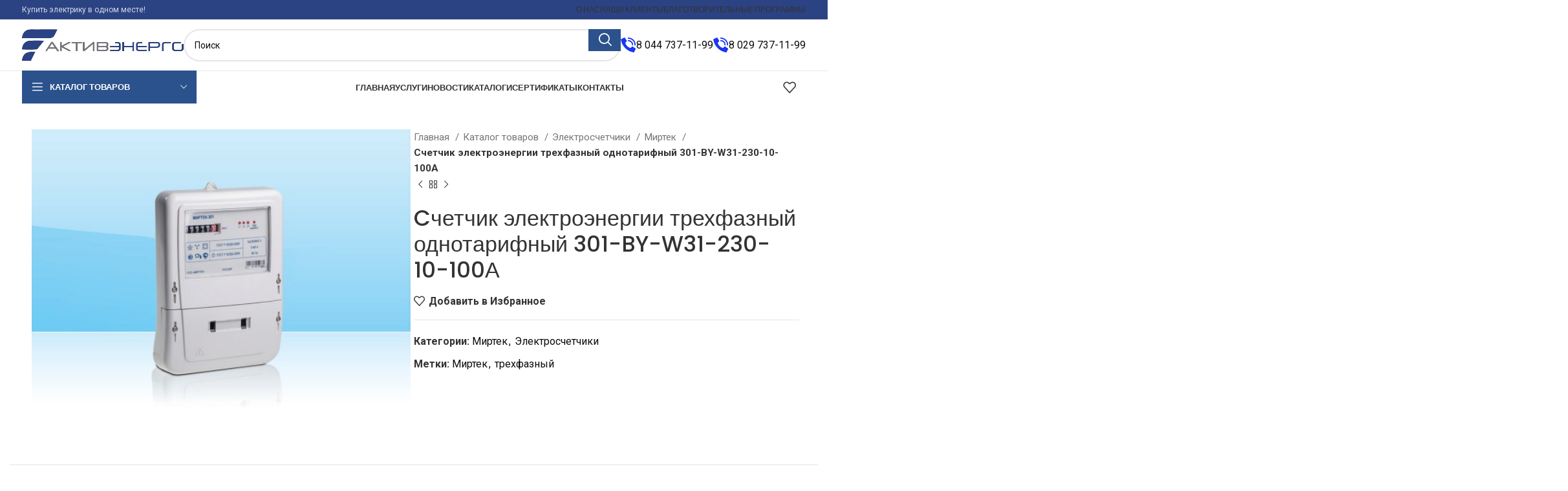

--- FILE ---
content_type: text/html; charset=UTF-8
request_url: http://aktivenergo.by/shop/cchetchik-elektroenergii-trehfaznyj-odnotarifnyj-301-by-w31-230-10-100a-2/
body_size: 40282
content:
<!DOCTYPE html>
<html lang="ru-RU">
<head>
	<meta charset="UTF-8">
	<link rel="profile" href="https://gmpg.org/xfn/11">
	<link rel="pingback" href="http://aktivenergo.by/xmlrpc.php">

	<title>Cчетчик электроэнергии трехфазный однотарифный  301-BY-W31-230-10-100А &#8212; Aktivenergo.by</title>
<meta name='robots' content='max-image-preview:large' />
<link rel='dns-prefetch' href='//fonts.googleapis.com' />
<link rel="alternate" type="application/rss+xml" title="Aktivenergo.by &raquo; Лента" href="http://aktivenergo.by/feed/" />
<link rel="alternate" type="application/rss+xml" title="Aktivenergo.by &raquo; Лента комментариев" href="http://aktivenergo.by/comments/feed/" />
<link rel='stylesheet' id='wp-block-library-css' href='http://aktivenergo.by/wp-includes/css/dist/block-library/style.min.css?ver=6.4.7' type='text/css' media='all' />
<style id='safe-svg-svg-icon-style-inline-css' type='text/css'>
.safe-svg-cover{text-align:center}.safe-svg-cover .safe-svg-inside{display:inline-block;max-width:100%}.safe-svg-cover svg{height:100%;max-height:100%;max-width:100%;width:100%}

</style>
<style id='classic-theme-styles-inline-css' type='text/css'>
/*! This file is auto-generated */
.wp-block-button__link{color:#fff;background-color:#32373c;border-radius:9999px;box-shadow:none;text-decoration:none;padding:calc(.667em + 2px) calc(1.333em + 2px);font-size:1.125em}.wp-block-file__button{background:#32373c;color:#fff;text-decoration:none}
</style>
<style id='global-styles-inline-css' type='text/css'>
body{--wp--preset--color--black: #000000;--wp--preset--color--cyan-bluish-gray: #abb8c3;--wp--preset--color--white: #ffffff;--wp--preset--color--pale-pink: #f78da7;--wp--preset--color--vivid-red: #cf2e2e;--wp--preset--color--luminous-vivid-orange: #ff6900;--wp--preset--color--luminous-vivid-amber: #fcb900;--wp--preset--color--light-green-cyan: #7bdcb5;--wp--preset--color--vivid-green-cyan: #00d084;--wp--preset--color--pale-cyan-blue: #8ed1fc;--wp--preset--color--vivid-cyan-blue: #0693e3;--wp--preset--color--vivid-purple: #9b51e0;--wp--preset--gradient--vivid-cyan-blue-to-vivid-purple: linear-gradient(135deg,rgba(6,147,227,1) 0%,rgb(155,81,224) 100%);--wp--preset--gradient--light-green-cyan-to-vivid-green-cyan: linear-gradient(135deg,rgb(122,220,180) 0%,rgb(0,208,130) 100%);--wp--preset--gradient--luminous-vivid-amber-to-luminous-vivid-orange: linear-gradient(135deg,rgba(252,185,0,1) 0%,rgba(255,105,0,1) 100%);--wp--preset--gradient--luminous-vivid-orange-to-vivid-red: linear-gradient(135deg,rgba(255,105,0,1) 0%,rgb(207,46,46) 100%);--wp--preset--gradient--very-light-gray-to-cyan-bluish-gray: linear-gradient(135deg,rgb(238,238,238) 0%,rgb(169,184,195) 100%);--wp--preset--gradient--cool-to-warm-spectrum: linear-gradient(135deg,rgb(74,234,220) 0%,rgb(151,120,209) 20%,rgb(207,42,186) 40%,rgb(238,44,130) 60%,rgb(251,105,98) 80%,rgb(254,248,76) 100%);--wp--preset--gradient--blush-light-purple: linear-gradient(135deg,rgb(255,206,236) 0%,rgb(152,150,240) 100%);--wp--preset--gradient--blush-bordeaux: linear-gradient(135deg,rgb(254,205,165) 0%,rgb(254,45,45) 50%,rgb(107,0,62) 100%);--wp--preset--gradient--luminous-dusk: linear-gradient(135deg,rgb(255,203,112) 0%,rgb(199,81,192) 50%,rgb(65,88,208) 100%);--wp--preset--gradient--pale-ocean: linear-gradient(135deg,rgb(255,245,203) 0%,rgb(182,227,212) 50%,rgb(51,167,181) 100%);--wp--preset--gradient--electric-grass: linear-gradient(135deg,rgb(202,248,128) 0%,rgb(113,206,126) 100%);--wp--preset--gradient--midnight: linear-gradient(135deg,rgb(2,3,129) 0%,rgb(40,116,252) 100%);--wp--preset--font-size--small: 13px;--wp--preset--font-size--medium: 20px;--wp--preset--font-size--large: 36px;--wp--preset--font-size--x-large: 42px;--wp--preset--spacing--20: 0.44rem;--wp--preset--spacing--30: 0.67rem;--wp--preset--spacing--40: 1rem;--wp--preset--spacing--50: 1.5rem;--wp--preset--spacing--60: 2.25rem;--wp--preset--spacing--70: 3.38rem;--wp--preset--spacing--80: 5.06rem;--wp--preset--shadow--natural: 6px 6px 9px rgba(0, 0, 0, 0.2);--wp--preset--shadow--deep: 12px 12px 50px rgba(0, 0, 0, 0.4);--wp--preset--shadow--sharp: 6px 6px 0px rgba(0, 0, 0, 0.2);--wp--preset--shadow--outlined: 6px 6px 0px -3px rgba(255, 255, 255, 1), 6px 6px rgba(0, 0, 0, 1);--wp--preset--shadow--crisp: 6px 6px 0px rgba(0, 0, 0, 1);}:where(.is-layout-flex){gap: 0.5em;}:where(.is-layout-grid){gap: 0.5em;}body .is-layout-flow > .alignleft{float: left;margin-inline-start: 0;margin-inline-end: 2em;}body .is-layout-flow > .alignright{float: right;margin-inline-start: 2em;margin-inline-end: 0;}body .is-layout-flow > .aligncenter{margin-left: auto !important;margin-right: auto !important;}body .is-layout-constrained > .alignleft{float: left;margin-inline-start: 0;margin-inline-end: 2em;}body .is-layout-constrained > .alignright{float: right;margin-inline-start: 2em;margin-inline-end: 0;}body .is-layout-constrained > .aligncenter{margin-left: auto !important;margin-right: auto !important;}body .is-layout-constrained > :where(:not(.alignleft):not(.alignright):not(.alignfull)){max-width: var(--wp--style--global--content-size);margin-left: auto !important;margin-right: auto !important;}body .is-layout-constrained > .alignwide{max-width: var(--wp--style--global--wide-size);}body .is-layout-flex{display: flex;}body .is-layout-flex{flex-wrap: wrap;align-items: center;}body .is-layout-flex > *{margin: 0;}body .is-layout-grid{display: grid;}body .is-layout-grid > *{margin: 0;}:where(.wp-block-columns.is-layout-flex){gap: 2em;}:where(.wp-block-columns.is-layout-grid){gap: 2em;}:where(.wp-block-post-template.is-layout-flex){gap: 1.25em;}:where(.wp-block-post-template.is-layout-grid){gap: 1.25em;}.has-black-color{color: var(--wp--preset--color--black) !important;}.has-cyan-bluish-gray-color{color: var(--wp--preset--color--cyan-bluish-gray) !important;}.has-white-color{color: var(--wp--preset--color--white) !important;}.has-pale-pink-color{color: var(--wp--preset--color--pale-pink) !important;}.has-vivid-red-color{color: var(--wp--preset--color--vivid-red) !important;}.has-luminous-vivid-orange-color{color: var(--wp--preset--color--luminous-vivid-orange) !important;}.has-luminous-vivid-amber-color{color: var(--wp--preset--color--luminous-vivid-amber) !important;}.has-light-green-cyan-color{color: var(--wp--preset--color--light-green-cyan) !important;}.has-vivid-green-cyan-color{color: var(--wp--preset--color--vivid-green-cyan) !important;}.has-pale-cyan-blue-color{color: var(--wp--preset--color--pale-cyan-blue) !important;}.has-vivid-cyan-blue-color{color: var(--wp--preset--color--vivid-cyan-blue) !important;}.has-vivid-purple-color{color: var(--wp--preset--color--vivid-purple) !important;}.has-black-background-color{background-color: var(--wp--preset--color--black) !important;}.has-cyan-bluish-gray-background-color{background-color: var(--wp--preset--color--cyan-bluish-gray) !important;}.has-white-background-color{background-color: var(--wp--preset--color--white) !important;}.has-pale-pink-background-color{background-color: var(--wp--preset--color--pale-pink) !important;}.has-vivid-red-background-color{background-color: var(--wp--preset--color--vivid-red) !important;}.has-luminous-vivid-orange-background-color{background-color: var(--wp--preset--color--luminous-vivid-orange) !important;}.has-luminous-vivid-amber-background-color{background-color: var(--wp--preset--color--luminous-vivid-amber) !important;}.has-light-green-cyan-background-color{background-color: var(--wp--preset--color--light-green-cyan) !important;}.has-vivid-green-cyan-background-color{background-color: var(--wp--preset--color--vivid-green-cyan) !important;}.has-pale-cyan-blue-background-color{background-color: var(--wp--preset--color--pale-cyan-blue) !important;}.has-vivid-cyan-blue-background-color{background-color: var(--wp--preset--color--vivid-cyan-blue) !important;}.has-vivid-purple-background-color{background-color: var(--wp--preset--color--vivid-purple) !important;}.has-black-border-color{border-color: var(--wp--preset--color--black) !important;}.has-cyan-bluish-gray-border-color{border-color: var(--wp--preset--color--cyan-bluish-gray) !important;}.has-white-border-color{border-color: var(--wp--preset--color--white) !important;}.has-pale-pink-border-color{border-color: var(--wp--preset--color--pale-pink) !important;}.has-vivid-red-border-color{border-color: var(--wp--preset--color--vivid-red) !important;}.has-luminous-vivid-orange-border-color{border-color: var(--wp--preset--color--luminous-vivid-orange) !important;}.has-luminous-vivid-amber-border-color{border-color: var(--wp--preset--color--luminous-vivid-amber) !important;}.has-light-green-cyan-border-color{border-color: var(--wp--preset--color--light-green-cyan) !important;}.has-vivid-green-cyan-border-color{border-color: var(--wp--preset--color--vivid-green-cyan) !important;}.has-pale-cyan-blue-border-color{border-color: var(--wp--preset--color--pale-cyan-blue) !important;}.has-vivid-cyan-blue-border-color{border-color: var(--wp--preset--color--vivid-cyan-blue) !important;}.has-vivid-purple-border-color{border-color: var(--wp--preset--color--vivid-purple) !important;}.has-vivid-cyan-blue-to-vivid-purple-gradient-background{background: var(--wp--preset--gradient--vivid-cyan-blue-to-vivid-purple) !important;}.has-light-green-cyan-to-vivid-green-cyan-gradient-background{background: var(--wp--preset--gradient--light-green-cyan-to-vivid-green-cyan) !important;}.has-luminous-vivid-amber-to-luminous-vivid-orange-gradient-background{background: var(--wp--preset--gradient--luminous-vivid-amber-to-luminous-vivid-orange) !important;}.has-luminous-vivid-orange-to-vivid-red-gradient-background{background: var(--wp--preset--gradient--luminous-vivid-orange-to-vivid-red) !important;}.has-very-light-gray-to-cyan-bluish-gray-gradient-background{background: var(--wp--preset--gradient--very-light-gray-to-cyan-bluish-gray) !important;}.has-cool-to-warm-spectrum-gradient-background{background: var(--wp--preset--gradient--cool-to-warm-spectrum) !important;}.has-blush-light-purple-gradient-background{background: var(--wp--preset--gradient--blush-light-purple) !important;}.has-blush-bordeaux-gradient-background{background: var(--wp--preset--gradient--blush-bordeaux) !important;}.has-luminous-dusk-gradient-background{background: var(--wp--preset--gradient--luminous-dusk) !important;}.has-pale-ocean-gradient-background{background: var(--wp--preset--gradient--pale-ocean) !important;}.has-electric-grass-gradient-background{background: var(--wp--preset--gradient--electric-grass) !important;}.has-midnight-gradient-background{background: var(--wp--preset--gradient--midnight) !important;}.has-small-font-size{font-size: var(--wp--preset--font-size--small) !important;}.has-medium-font-size{font-size: var(--wp--preset--font-size--medium) !important;}.has-large-font-size{font-size: var(--wp--preset--font-size--large) !important;}.has-x-large-font-size{font-size: var(--wp--preset--font-size--x-large) !important;}
.wp-block-navigation a:where(:not(.wp-element-button)){color: inherit;}
:where(.wp-block-post-template.is-layout-flex){gap: 1.25em;}:where(.wp-block-post-template.is-layout-grid){gap: 1.25em;}
:where(.wp-block-columns.is-layout-flex){gap: 2em;}:where(.wp-block-columns.is-layout-grid){gap: 2em;}
.wp-block-pullquote{font-size: 1.5em;line-height: 1.6;}
</style>
<style id='woocommerce-inline-inline-css' type='text/css'>
.woocommerce form .form-row .required { visibility: visible; }
</style>
<link rel='stylesheet' id='js_composer_front-css' href='http://aktivenergo.by/wp-content/plugins/js_composer/assets/css/js_composer.min.css?ver=7.3' type='text/css' media='all' />
<link rel='stylesheet' id='bootstrap-css' href='http://aktivenergo.by/wp-content/themes/woodmart-724/css/bootstrap-light.min.css?ver=7.4.2' type='text/css' media='all' />
<link rel='stylesheet' id='woodmart-style-css' href='http://aktivenergo.by/wp-content/themes/woodmart-724/css/parts/base.min.css?ver=7.4.2' type='text/css' media='all' />
<link rel='stylesheet' id='wd-widget-tag-cloud-css' href='http://aktivenergo.by/wp-content/themes/woodmart-724/css/parts/widget-tag-cloud.min.css?ver=7.4.2' type='text/css' media='all' />
<link rel='stylesheet' id='wd-widget-recent-post-comments-css' href='http://aktivenergo.by/wp-content/themes/woodmart-724/css/parts/widget-recent-post-comments.min.css?ver=7.4.2' type='text/css' media='all' />
<link rel='stylesheet' id='wd-widget-slider-price-filter-css' href='http://aktivenergo.by/wp-content/themes/woodmart-724/css/parts/woo-widget-slider-price-filter.min.css?ver=7.4.2' type='text/css' media='all' />
<link rel='stylesheet' id='wd-wp-gutenberg-css' href='http://aktivenergo.by/wp-content/themes/woodmart-724/css/parts/wp-gutenberg.min.css?ver=7.4.2' type='text/css' media='all' />
<link rel='stylesheet' id='wd-wpcf7-css' href='http://aktivenergo.by/wp-content/themes/woodmart-724/css/parts/int-wpcf7.min.css?ver=7.4.2' type='text/css' media='all' />
<link rel='stylesheet' id='wd-wpbakery-base-css' href='http://aktivenergo.by/wp-content/themes/woodmart-724/css/parts/int-wpb-base.min.css?ver=7.4.2' type='text/css' media='all' />
<link rel='stylesheet' id='wd-wpbakery-base-deprecated-css' href='http://aktivenergo.by/wp-content/themes/woodmart-724/css/parts/int-wpb-base-deprecated.min.css?ver=7.4.2' type='text/css' media='all' />
<link rel='stylesheet' id='wd-woocommerce-base-css' href='http://aktivenergo.by/wp-content/themes/woodmart-724/css/parts/woocommerce-base.min.css?ver=7.4.2' type='text/css' media='all' />
<link rel='stylesheet' id='wd-mod-star-rating-css' href='http://aktivenergo.by/wp-content/themes/woodmart-724/css/parts/mod-star-rating.min.css?ver=7.4.2' type='text/css' media='all' />
<link rel='stylesheet' id='wd-woo-el-track-order-css' href='http://aktivenergo.by/wp-content/themes/woodmart-724/css/parts/woo-el-track-order.min.css?ver=7.4.2' type='text/css' media='all' />
<link rel='stylesheet' id='wd-woocommerce-block-notices-css' href='http://aktivenergo.by/wp-content/themes/woodmart-724/css/parts/woo-mod-block-notices.min.css?ver=7.4.2' type='text/css' media='all' />
<link rel='stylesheet' id='wd-woo-gutenberg-css' href='http://aktivenergo.by/wp-content/themes/woodmart-724/css/parts/woo-gutenberg.min.css?ver=7.4.2' type='text/css' media='all' />
<link rel='stylesheet' id='wd-woo-mod-quantity-css' href='http://aktivenergo.by/wp-content/themes/woodmart-724/css/parts/woo-mod-quantity.min.css?ver=7.4.2' type='text/css' media='all' />
<link rel='stylesheet' id='wd-woo-single-prod-el-base-css' href='http://aktivenergo.by/wp-content/themes/woodmart-724/css/parts/woo-single-prod-el-base.min.css?ver=7.4.2' type='text/css' media='all' />
<link rel='stylesheet' id='wd-woo-mod-stock-status-css' href='http://aktivenergo.by/wp-content/themes/woodmart-724/css/parts/woo-mod-stock-status.min.css?ver=7.4.2' type='text/css' media='all' />
<link rel='stylesheet' id='wd-woo-mod-shop-attributes-css' href='http://aktivenergo.by/wp-content/themes/woodmart-724/css/parts/woo-mod-shop-attributes.min.css?ver=7.4.2' type='text/css' media='all' />
<link rel='stylesheet' id='wd-header-base-css' href='http://aktivenergo.by/wp-content/themes/woodmart-724/css/parts/header-base.min.css?ver=7.4.2' type='text/css' media='all' />
<link rel='stylesheet' id='wd-mod-tools-css' href='http://aktivenergo.by/wp-content/themes/woodmart-724/css/parts/mod-tools.min.css?ver=7.4.2' type='text/css' media='all' />
<link rel='stylesheet' id='wd-header-elements-base-css' href='http://aktivenergo.by/wp-content/themes/woodmart-724/css/parts/header-el-base.min.css?ver=7.4.2' type='text/css' media='all' />
<link rel='stylesheet' id='wd-header-search-css' href='http://aktivenergo.by/wp-content/themes/woodmart-724/css/parts/header-el-search.min.css?ver=7.4.2' type='text/css' media='all' />
<link rel='stylesheet' id='wd-header-search-form-css' href='http://aktivenergo.by/wp-content/themes/woodmart-724/css/parts/header-el-search-form.min.css?ver=7.4.2' type='text/css' media='all' />
<link rel='stylesheet' id='wd-wd-search-results-css' href='http://aktivenergo.by/wp-content/themes/woodmart-724/css/parts/wd-search-results.min.css?ver=7.4.2' type='text/css' media='all' />
<link rel='stylesheet' id='wd-wd-search-form-css' href='http://aktivenergo.by/wp-content/themes/woodmart-724/css/parts/wd-search-form.min.css?ver=7.4.2' type='text/css' media='all' />
<link rel='stylesheet' id='wd-info-box-css' href='http://aktivenergo.by/wp-content/themes/woodmart-724/css/parts/el-info-box.min.css?ver=7.4.2' type='text/css' media='all' />
<link rel='stylesheet' id='wd-header-mobile-nav-dropdown-css' href='http://aktivenergo.by/wp-content/themes/woodmart-724/css/parts/header-el-mobile-nav-dropdown.min.css?ver=7.4.2' type='text/css' media='all' />
<link rel='stylesheet' id='wd-header-categories-nav-css' href='http://aktivenergo.by/wp-content/themes/woodmart-724/css/parts/header-el-category-nav.min.css?ver=7.4.2' type='text/css' media='all' />
<link rel='stylesheet' id='wd-mod-nav-vertical-css' href='http://aktivenergo.by/wp-content/themes/woodmart-724/css/parts/mod-nav-vertical.min.css?ver=7.4.2' type='text/css' media='all' />
<link rel='stylesheet' id='wd-mod-nav-vertical-design-default-css' href='http://aktivenergo.by/wp-content/themes/woodmart-724/css/parts/mod-nav-vertical-design-default.min.css?ver=7.4.2' type='text/css' media='all' />
<link rel='stylesheet' id='wd-page-title-css' href='http://aktivenergo.by/wp-content/themes/woodmart-724/css/parts/page-title.min.css?ver=7.4.2' type='text/css' media='all' />
<link rel='stylesheet' id='wd-woo-single-prod-predefined-css' href='http://aktivenergo.by/wp-content/themes/woodmart-724/css/parts/woo-single-prod-predefined.min.css?ver=7.4.2' type='text/css' media='all' />
<link rel='stylesheet' id='wd-woo-single-prod-and-quick-view-predefined-css' href='http://aktivenergo.by/wp-content/themes/woodmart-724/css/parts/woo-single-prod-and-quick-view-predefined.min.css?ver=7.4.2' type='text/css' media='all' />
<link rel='stylesheet' id='wd-woo-single-prod-el-tabs-predefined-css' href='http://aktivenergo.by/wp-content/themes/woodmart-724/css/parts/woo-single-prod-el-tabs-predefined.min.css?ver=7.4.2' type='text/css' media='all' />
<link rel='stylesheet' id='wd-photoswipe-css' href='http://aktivenergo.by/wp-content/themes/woodmart-724/css/parts/lib-photoswipe.min.css?ver=7.4.2' type='text/css' media='all' />
<link rel='stylesheet' id='wd-woo-single-prod-el-gallery-css' href='http://aktivenergo.by/wp-content/themes/woodmart-724/css/parts/woo-single-prod-el-gallery.min.css?ver=7.4.2' type='text/css' media='all' />
<link rel='stylesheet' id='wd-woo-single-prod-el-gallery-opt-thumb-left-desktop-css' href='http://aktivenergo.by/wp-content/themes/woodmart-724/css/parts/woo-single-prod-el-gallery-opt-thumb-left-desktop.min.css?ver=7.4.2' type='text/css' media='all' />
<link rel='stylesheet' id='wd-swiper-css' href='http://aktivenergo.by/wp-content/themes/woodmart-724/css/parts/lib-swiper.min.css?ver=7.4.2' type='text/css' media='all' />
<link rel='stylesheet' id='wd-swiper-arrows-css' href='http://aktivenergo.by/wp-content/themes/woodmart-724/css/parts/lib-swiper-arrows.min.css?ver=7.4.2' type='text/css' media='all' />
<link rel='stylesheet' id='wd-woo-single-prod-el-navigation-css' href='http://aktivenergo.by/wp-content/themes/woodmart-724/css/parts/woo-single-prod-el-navigation.min.css?ver=7.4.2' type='text/css' media='all' />
<link rel='stylesheet' id='wd-tabs-css' href='http://aktivenergo.by/wp-content/themes/woodmart-724/css/parts/el-tabs.min.css?ver=7.4.2' type='text/css' media='all' />
<link rel='stylesheet' id='wd-woo-single-prod-el-tabs-opt-layout-tabs-css' href='http://aktivenergo.by/wp-content/themes/woodmart-724/css/parts/woo-single-prod-el-tabs-opt-layout-tabs.min.css?ver=7.4.2' type='text/css' media='all' />
<link rel='stylesheet' id='wd-accordion-css' href='http://aktivenergo.by/wp-content/themes/woodmart-724/css/parts/el-accordion.min.css?ver=7.4.2' type='text/css' media='all' />
<link rel='stylesheet' id='wd-product-loop-css' href='http://aktivenergo.by/wp-content/themes/woodmart-724/css/parts/woo-product-loop.min.css?ver=7.4.2' type='text/css' media='all' />
<link rel='stylesheet' id='wd-product-loop-base-css' href='http://aktivenergo.by/wp-content/themes/woodmart-724/css/parts/woo-product-loop-base.min.css?ver=7.4.2' type='text/css' media='all' />
<link rel='stylesheet' id='wd-mod-more-description-css' href='http://aktivenergo.by/wp-content/themes/woodmart-724/css/parts/mod-more-description.min.css?ver=7.4.2' type='text/css' media='all' />
<link rel='stylesheet' id='wd-bordered-product-css' href='http://aktivenergo.by/wp-content/themes/woodmart-724/css/parts/woo-opt-bordered-product.min.css?ver=7.4.2' type='text/css' media='all' />
<link rel='stylesheet' id='wd-mfp-popup-css' href='http://aktivenergo.by/wp-content/themes/woodmart-724/css/parts/lib-magnific-popup.min.css?ver=7.4.2' type='text/css' media='all' />
<link rel='stylesheet' id='wd-swiper-pagin-css' href='http://aktivenergo.by/wp-content/themes/woodmart-724/css/parts/lib-swiper-pagin.min.css?ver=7.4.2' type='text/css' media='all' />
<link rel='stylesheet' id='wd-widget-collapse-css' href='http://aktivenergo.by/wp-content/themes/woodmart-724/css/parts/opt-widget-collapse.min.css?ver=7.4.2' type='text/css' media='all' />
<link rel='stylesheet' id='wd-footer-base-css' href='http://aktivenergo.by/wp-content/themes/woodmart-724/css/parts/footer-base.min.css?ver=7.4.2' type='text/css' media='all' />
<link rel='stylesheet' id='wd-scroll-top-css' href='http://aktivenergo.by/wp-content/themes/woodmart-724/css/parts/opt-scrolltotop.min.css?ver=7.4.2' type='text/css' media='all' />
<link rel='stylesheet' id='xts-google-fonts-css' href='https://fonts.googleapis.com/css?family=Roboto%3A400%2C700%7CPoppins%3A400%2C600%2C500%7CLato%3A400%2C700&#038;ver=7.4.2' type='text/css' media='all' />
<script type="text/javascript" src="http://aktivenergo.by/wp-includes/js/jquery/jquery.min.js?ver=3.7.1" id="jquery-core-js"></script>
<script type="text/javascript" src="http://aktivenergo.by/wp-includes/js/jquery/jquery-migrate.min.js?ver=3.4.1" id="jquery-migrate-js"></script>
<script type="text/javascript" src="http://aktivenergo.by/wp-content/plugins/woocommerce/assets/js/jquery-blockui/jquery.blockUI.min.js?ver=2.7.0-wc.8.5.4" id="jquery-blockui-js" data-wp-strategy="defer"></script>
<script type="text/javascript" id="wc-add-to-cart-js-extra">
/* <![CDATA[ */
var wc_add_to_cart_params = {"ajax_url":"\/wp-admin\/admin-ajax.php","wc_ajax_url":"\/?wc-ajax=%%endpoint%%","i18n_view_cart":"\u041f\u0440\u043e\u0441\u043c\u043e\u0442\u0440 \u043a\u043e\u0440\u0437\u0438\u043d\u044b","cart_url":"http:\/\/aktivenergo.by\/cart\/","is_cart":"","cart_redirect_after_add":"no"};
/* ]]> */
</script>
<script type="text/javascript" src="http://aktivenergo.by/wp-content/plugins/woocommerce/assets/js/frontend/add-to-cart.min.js?ver=8.5.4" id="wc-add-to-cart-js" data-wp-strategy="defer"></script>
<script type="text/javascript" id="wc-single-product-js-extra">
/* <![CDATA[ */
var wc_single_product_params = {"i18n_required_rating_text":"\u041f\u043e\u0436\u0430\u043b\u0443\u0439\u0441\u0442\u0430, \u043f\u043e\u0441\u0442\u0430\u0432\u044c\u0442\u0435 \u043e\u0446\u0435\u043d\u043a\u0443","review_rating_required":"yes","flexslider":{"rtl":false,"animation":"slide","smoothHeight":true,"directionNav":false,"controlNav":"thumbnails","slideshow":false,"animationSpeed":500,"animationLoop":false,"allowOneSlide":false},"zoom_enabled":"","zoom_options":[],"photoswipe_enabled":"","photoswipe_options":{"shareEl":false,"closeOnScroll":false,"history":false,"hideAnimationDuration":0,"showAnimationDuration":0},"flexslider_enabled":""};
/* ]]> */
</script>
<script type="text/javascript" src="http://aktivenergo.by/wp-content/plugins/woocommerce/assets/js/frontend/single-product.min.js?ver=8.5.4" id="wc-single-product-js" defer="defer" data-wp-strategy="defer"></script>
<script type="text/javascript" src="http://aktivenergo.by/wp-content/plugins/woocommerce/assets/js/js-cookie/js.cookie.min.js?ver=2.1.4-wc.8.5.4" id="js-cookie-js" defer="defer" data-wp-strategy="defer"></script>
<script type="text/javascript" id="woocommerce-js-extra">
/* <![CDATA[ */
var woocommerce_params = {"ajax_url":"\/wp-admin\/admin-ajax.php","wc_ajax_url":"\/?wc-ajax=%%endpoint%%"};
/* ]]> */
</script>
<script type="text/javascript" src="http://aktivenergo.by/wp-content/plugins/woocommerce/assets/js/frontend/woocommerce.min.js?ver=8.5.4" id="woocommerce-js" defer="defer" data-wp-strategy="defer"></script>
<script type="text/javascript" src="http://aktivenergo.by/wp-content/plugins/js_composer/assets/js/vendors/woocommerce-add-to-cart.js?ver=7.3" id="vc_woocommerce-add-to-cart-js-js"></script>
<script type="text/javascript" src="http://aktivenergo.by/wp-content/themes/woodmart-724/js/libs/device.min.js?ver=7.4.2" id="wd-device-library-js"></script>
<script type="text/javascript" src="http://aktivenergo.by/wp-content/themes/woodmart-724/js/scripts/global/scrollBar.min.js?ver=7.4.2" id="wd-scrollbar-js"></script>
<script></script><link rel="https://api.w.org/" href="http://aktivenergo.by/wp-json/" /><link rel="alternate" type="application/json" href="http://aktivenergo.by/wp-json/wp/v2/product/590" /><link rel="EditURI" type="application/rsd+xml" title="RSD" href="http://aktivenergo.by/xmlrpc.php?rsd" />
<meta name="generator" content="WordPress 6.4.7" />
<meta name="generator" content="WooCommerce 8.5.4" />
<link rel="canonical" href="http://aktivenergo.by/shop/cchetchik-elektroenergii-trehfaznyj-odnotarifnyj-301-by-w31-230-10-100a-2/" />
<link rel='shortlink' href='http://aktivenergo.by/?p=590' />
<link rel="alternate" type="application/json+oembed" href="http://aktivenergo.by/wp-json/oembed/1.0/embed?url=http%3A%2F%2Faktivenergo.by%2Fshop%2Fcchetchik-elektroenergii-trehfaznyj-odnotarifnyj-301-by-w31-230-10-100a-2%2F" />
<link rel="alternate" type="text/xml+oembed" href="http://aktivenergo.by/wp-json/oembed/1.0/embed?url=http%3A%2F%2Faktivenergo.by%2Fshop%2Fcchetchik-elektroenergii-trehfaznyj-odnotarifnyj-301-by-w31-230-10-100a-2%2F&#038;format=xml" />


<!-- Saphali Lite Version -->
<meta name="generator" content="Saphali Lite 1.5.6" />

					<meta name="viewport" content="width=device-width, initial-scale=1.0, maximum-scale=1.0, user-scalable=no">
										<noscript><style>.woocommerce-product-gallery{ opacity: 1 !important; }</style></noscript>
	<meta name="generator" content="Powered by WPBakery Page Builder - drag and drop page builder for WordPress."/>
<link rel="icon" href="http://aktivenergo.by/wp-content/uploads/cropped-fav-32x32.png" sizes="32x32" />
<link rel="icon" href="http://aktivenergo.by/wp-content/uploads/cropped-fav-192x192.png" sizes="192x192" />
<link rel="apple-touch-icon" href="http://aktivenergo.by/wp-content/uploads/cropped-fav-180x180.png" />
<meta name="msapplication-TileImage" content="http://aktivenergo.by/wp-content/uploads/cropped-fav-270x270.png" />
		<style type="text/css" id="wp-custom-css">
			li.meta-author ,.post-date.wd-post-date.wd-style-with-bg {
    display: none;
}
.blog-design-masonry .post-title {
    font-size: 18px;
}

.footer-1 {margin-top:-20px;}

footer.footer-container.color-scheme-dark ul li {
    line-height: 1;
}


footer.footer-container.color-scheme-dark , footer.footer-container.color-scheme-dark a   {
    color:black
}
.wd-my-account-sidebar {
    display: none;
}		</style>
		<style>
		
		</style><noscript><style> .wpb_animate_when_almost_visible { opacity: 1; }</style></noscript>			<style id="wd-style-default_header-css" data-type="wd-style-default_header">
				:root{
	--wd-top-bar-h: 30px;
	--wd-top-bar-sm-h: 0.001px;
	--wd-top-bar-sticky-h: 0.001px;

	--wd-header-general-h: 79px;
	--wd-header-general-sm-h: 60px;
	--wd-header-general-sticky-h: 0.001px;

	--wd-header-bottom-h: 50px;
	--wd-header-bottom-sm-h: 0.001px;
	--wd-header-bottom-sticky-h: 0.001px;

	--wd-header-clone-h: 0.001px;
}

.whb-top-bar .wd-dropdown {
	margin-top: -5px;
}

.whb-top-bar .wd-dropdown:after {
	height: 5px;
}


.whb-header-bottom .wd-dropdown {
	margin-top: 5px;
}

.whb-header-bottom .wd-dropdown:after {
	height: 15px;
}


.whb-header .whb-header-bottom .wd-header-cats {
	margin-top: -1px;
	margin-bottom: -0px;
	height: calc(100% + 1px);
}


@media (min-width: 1025px) {
		.whb-top-bar-inner {
		height: 30px;
		max-height: 30px;
	}

		.whb-sticked .whb-top-bar-inner {
		height: 40px;
		max-height: 40px;
	}
		
		.whb-general-header-inner {
		height: 79px;
		max-height: 79px;
	}

		.whb-sticked .whb-general-header-inner {
		height: 60px;
		max-height: 60px;
	}
		
		.whb-header-bottom-inner {
		height: 50px;
		max-height: 50px;
	}

		.whb-sticked .whb-header-bottom-inner {
		height: 50px;
		max-height: 50px;
	}
		
	
	}

@media (max-width: 1024px) {
	
		.whb-general-header-inner {
		height: 60px;
		max-height: 60px;
	}
	
	
	
	}
		
.whb-top-bar {
	background-color: rgba(43, 67, 131, 1);
}

.whb-duljtjrl87kj7pmuut6b {
	--wd-form-brd-radius: 35px;
}
.whb-duljtjrl87kj7pmuut6b .searchform {
	--wd-form-height: 50px;
}
.whb-k942x9v9mnvqb74m8ajv.info-box-wrapper div.wd-info-box {
	--ib-icon-sp: 10px;
}
.whb-fttro8d8k2lpgezd3ns1.info-box-wrapper div.wd-info-box {
	--ib-icon-sp: 10px;
}
.whb-general-header {
	border-color: rgba(129, 129, 129, 0.2);border-bottom-width: 1px;border-bottom-style: solid;
}
			</style>
						<style id="wd-style-theme_settings_default-css" data-type="wd-style-theme_settings_default">
				@font-face {
	font-weight: normal;
	font-style: normal;
	font-family: "woodmart-font";
	src: url("//aktivenergo.by/wp-content/themes/woodmart-724/fonts/woodmart-font-1-400.woff2?v=7.4.2") format("woff2");
}

:root {
	--wd-header-banner-h: 40px;
	--wd-text-font: "Roboto", Arial, Helvetica, sans-serif;
	--wd-text-font-weight: 400;
	--wd-text-color: rgb(12,12,12);
	--wd-text-font-size: 16px;
	--wd-title-font: "Roboto", Arial, Helvetica, sans-serif;
	--wd-title-font-weight: 400;
	--wd-title-color: #242424;
	--wd-entities-title-font: "Poppins", Arial, Helvetica, sans-serif;
	--wd-entities-title-font-weight: 500;
	--wd-entities-title-color: #333333;
	--wd-entities-title-color-hover: rgb(51 51 51 / 65%);
	--wd-alternative-font: "Lato", Arial, Helvetica, sans-serif;
	--wd-widget-title-font: "Poppins", Arial, Helvetica, sans-serif;
	--wd-widget-title-font-weight: 600;
	--wd-widget-title-transform: uppercase;
	--wd-widget-title-color: #333;
	--wd-widget-title-font-size: 16px;
	--wd-header-el-font: "Lato", Arial, Helvetica, sans-serif;
	--wd-header-el-font-weight: 700;
	--wd-header-el-transform: uppercase;
	--wd-header-el-font-size: 13px;
	--wd-primary-color: rgb(43,82,140);
	--wd-alternative-color: #fbbc34;
	--wd-link-color: rgb(0,0,0);
	--wd-link-color-hover: #242424;
	--btn-default-bgcolor: #f7f7f7;
	--btn-default-bgcolor-hover: #efefef;
	--btn-accented-bgcolor: #83b735;
	--btn-accented-bgcolor-hover: #74a32f;
	--wd-form-brd-width: 2px;
	--notices-success-bg: #459647;
	--notices-success-color: #fff;
	--notices-warning-bg: #E0B252;
	--notices-warning-color: #fff;
}
.woodmart-woocommerce-layered-nav .wd-scroll-content {
	max-height: 223px;
}
div.wd-popup.wd-age-verify {
	max-width: 500px;
}
.wd-popup.wd-promo-popup {
	background-color: #111111;
	background-image: none;
	background-repeat: no-repeat;
	background-size: contain;
	background-position: left center;
}
div.wd-popup.wd-promo-popup {
	max-width: 800px;
}
.page-title-default {
	background-color: #0a0a0a;
	background-image: url(http://aktivenergo.by/wp-content/uploads/active.jpg);
	background-size: cover;
	background-position: center center;
}
.footer-container {
	background-color: rgb(241,241,241);
	background-image: none;
}
div.wd-popup.popup-quick-view {
	max-width: 920px;
}

@media (max-width: 1024px) {
	:root {
		--wd-header-banner-h: 40px;
	}

}
:root{
--wd-container-w: 1222px;
--wd-form-brd-radius: 0px;
--btn-default-color: #333;
--btn-default-color-hover: #333;
--btn-accented-color: #fff;
--btn-accented-color-hover: #fff;
--btn-default-brd-radius: 0px;
--btn-default-box-shadow: none;
--btn-default-box-shadow-hover: none;
--btn-default-box-shadow-active: none;
--btn-default-bottom: 0px;
--btn-accented-bottom-active: -1px;
--btn-accented-brd-radius: 0px;
--btn-accented-box-shadow: inset 0 -2px 0 rgba(0, 0, 0, .15);
--btn-accented-box-shadow-hover: inset 0 -2px 0 rgba(0, 0, 0, .15);
--wd-brd-radius: 0px;
}

@media (min-width: 1222px) {
[data-vc-full-width]:not([data-vc-stretch-content]),
:is(.vc_section, .vc_row).wd-section-stretch {
padding-left: calc((100vw - 1222px - var(--wd-sticky-nav-w) - var(--wd-scroll-w)) / 2);
padding-right: calc((100vw - 1222px - var(--wd-sticky-nav-w) - var(--wd-scroll-w)) / 2);
}
}


			</style>
			</head>

<body class="product-template-default single single-product postid-590 theme-woodmart-724 woocommerce woocommerce-page woocommerce-no-js wrapper-full-width  woodmart-product-design-default catalog-mode-on categories-accordion-on woodmart-archive-shop woodmart-ajax-shop-on offcanvas-sidebar-mobile offcanvas-sidebar-tablet wpb-js-composer js-comp-ver-7.3 vc_responsive">
			<script type="text/javascript" id="wd-flicker-fix">// Flicker fix.</script>	
	
	<div class="website-wrapper">
									<header class="whb-header whb-default_header whb-sticky-shadow whb-scroll-stick whb-sticky-real">
					<div class="whb-main-header">
	
<div class="whb-row whb-top-bar whb-not-sticky-row whb-with-bg whb-without-border whb-color-light whb-hidden-mobile whb-flex-flex-middle">
	<div class="container">
		<div class="whb-flex-row whb-top-bar-inner">
			<div class="whb-column whb-col-left whb-visible-lg">
	
<div class="wd-header-text set-cont-mb-s reset-last-child ">Купить электрику в одном месте!</div>
</div>
<div class="whb-column whb-col-center whb-visible-lg whb-empty-column">
	</div>
<div class="whb-column whb-col-right whb-visible-lg">
	
<div class="wd-header-nav wd-header-secondary-nav text-left" role="navigation" aria-label="Secondary navigation">
	<ul id="menu-top" class="menu wd-nav wd-nav-secondary wd-style-default wd-gap-s"><li id="menu-item-479" class="menu-item menu-item-type-post_type menu-item-object-page menu-item-479 item-level-0 menu-simple-dropdown wd-event-hover" ><a href="http://aktivenergo.by/o-nas/" class="woodmart-nav-link"><span class="nav-link-text">О нас</span></a></li>
<li id="menu-item-481" class="menu-item menu-item-type-post_type menu-item-object-page menu-item-481 item-level-0 menu-simple-dropdown wd-event-hover" ><a href="http://aktivenergo.by/nashi-klienty/" class="woodmart-nav-link"><span class="nav-link-text">Наши клиенты</span></a></li>
<li id="menu-item-478" class="menu-item menu-item-type-post_type menu-item-object-page menu-item-478 item-level-0 menu-simple-dropdown wd-event-hover" ><a href="http://aktivenergo.by/blagotvoritelnye-programmy/" class="woodmart-nav-link"><span class="nav-link-text">Благотворительные программы</span></a></li>
</ul></div><!--END MAIN-NAV-->
</div>
<div class="whb-column whb-col-mobile whb-hidden-lg">
	
<div class="wd-header-text set-cont-mb-s reset-last-child "><strong>Купить электрику в одном месте!</strong></div>
</div>
		</div>
	</div>
</div>

<div class="whb-row whb-general-header whb-not-sticky-row whb-without-bg whb-border-fullwidth whb-color-dark whb-flex-flex-middle">
	<div class="container">
		<div class="whb-flex-row whb-general-header-inner">
			<div class="whb-column whb-col-left whb-visible-lg">
	<div class="site-logo">
	<a href="http://aktivenergo.by/" class="wd-logo wd-main-logo" rel="home">
		<img src="http://aktivenergo.by/wp-content/uploads/logo-aktivenergo-bilg.jpg" alt="Aktivenergo.by" style="max-width: 250px;" />	</a>
	</div>
</div>
<div class="whb-column whb-col-center whb-visible-lg">
				<div class="wd-search-form wd-header-search-form wd-display-form whb-duljtjrl87kj7pmuut6b">
				
				
				<form role="search" method="get" class="searchform  wd-style-with-bg wd-cat-style-bordered woodmart-ajax-search" action="http://aktivenergo.by/"  data-thumbnail="1" data-price="1" data-post_type="any" data-count="20" data-sku="0" data-symbols_count="3">
					<input type="text" class="s" placeholder="Поиск" value="" name="s" aria-label="Поиск" title="Поиск" required/>
					<input type="hidden" name="post_type" value="any">
										<button type="submit" class="searchsubmit">
						<span>
							Search						</span>
											</button>
				</form>

				
				
									<div class="search-results-wrapper">
						<div class="wd-dropdown-results wd-scroll wd-dropdown">
							<div class="wd-scroll-content"></div>
						</div>
					</div>
				
				
							</div>
		</div>
<div class="whb-column whb-col-right whb-visible-lg">
				<div class="info-box-wrapper  whb-k942x9v9mnvqb74m8ajv">
				<div id="wd-696e0247e4eee" class=" wd-info-box text-left box-icon-align-left box-style-base color-scheme- wd-bg-none wd-items-top ">
											<div class="box-icon-wrapper  box-with-icon box-icon-simple">
							<div class="info-box-icon">

							
																	<div class="info-svg-wrapper info-icon" style="width: 24px;height: 24px;"><svg xmlns="http://www.w3.org/2000/svg" width="16" height="16" viewBox="0 0 16 16" fill="none"><g clip-path="url(#clip0)"><path d="M6.54506 9.60122C5.11333 8.16949 4.79006 6.73777 4.71713 6.16415C4.69675 6.00554 4.75133 5.84648 4.8648 5.7338L6.02342 4.5757C6.19385 4.40537 6.2241 4.13992 6.09635 3.93561L4.25161 1.07113C4.11028 0.844902 3.82008 0.763254 3.58152 0.882597L0.620057 2.27734C0.427141 2.37233 0.313671 2.5773 0.335574 2.79122C0.490747 4.26536 1.13342 7.88915 4.69463 11.4506C8.25583 15.0121 11.8791 15.6545 13.354 15.8097C13.5679 15.8316 13.7729 15.7181 13.8679 15.5252L15.2626 12.5637C15.3815 12.3257 15.3004 12.0363 15.0751 11.8947L12.2107 10.0504C12.0065 9.92256 11.741 9.95259 11.5706 10.1229L10.4125 11.2815C10.2998 11.3949 10.1407 11.4495 9.98213 11.4291C9.40851 11.3562 7.97678 11.0329 6.54506 9.60122Z" fill="#0057FF"></path><path d="M6.54506 9.60122C5.11333 8.16949 4.79006 6.73777 4.71713 6.16415C4.69675 6.00554 4.75133 5.84648 4.8648 5.7338L6.02342 4.5757C6.19385 4.40537 6.2241 4.13992 6.09635 3.93561L4.25161 1.07113C4.11028 0.844902 3.82008 0.763254 3.58152 0.882597L0.620057 2.27734C0.427141 2.37233 0.313671 2.5773 0.335574 2.79122C0.490747 4.26536 1.13342 7.88915 4.69463 11.4506C8.25583 15.0121 11.8791 15.6545 13.354 15.8097C13.5679 15.8316 13.7729 15.7181 13.8679 15.5252L15.2626 12.5637C15.3815 12.3257 15.3004 12.0363 15.0751 11.8947L12.2107 10.0504C12.0065 9.92256 11.741 9.95259 11.5706 10.1229L10.4125 11.2815C10.2998 11.3949 10.1407 11.4495 9.98213 11.4291C9.40851 11.3562 7.97678 11.0329 6.54506 9.60122Z" fill="#2035F2"></path><path d="M12.2303 8.82973C11.9447 8.82973 11.7131 8.59816 11.7131 8.31249C11.7107 6.17101 9.97525 4.43561 7.83377 4.43318C7.54811 4.43318 7.31653 4.20161 7.31653 3.91594C7.31653 3.63028 7.54811 3.3987 7.83377 3.3987C10.5463 3.40169 12.7446 5.59992 12.7476 8.31249C12.7476 8.59816 12.516 8.82973 12.2303 8.82973Z" fill="#0057FF"></path><path d="M12.2303 8.82973C11.9447 8.82973 11.7131 8.59816 11.7131 8.31249C11.7107 6.17101 9.97525 4.43561 7.83377 4.43318C7.54811 4.43318 7.31653 4.20161 7.31653 3.91594C7.31653 3.63028 7.54811 3.3987 7.83377 3.3987C10.5463 3.40169 12.7446 5.59992 12.7476 8.31249C12.7476 8.59816 12.516 8.82973 12.2303 8.82973Z" fill="#2035F2"></path><path d="M14.8165 8.82974C14.5309 8.82974 14.2993 8.59817 14.2993 8.3125C14.2953 4.74335 11.4029 1.85097 7.83377 1.84698C7.54811 1.84698 7.31653 1.61541 7.31653 1.32974C7.31653 1.04408 7.54811 0.8125 7.83377 0.8125C11.974 0.817061 15.3292 4.17226 15.3338 8.3125C15.3338 8.44968 15.2793 8.58124 15.1823 8.67825C15.0853 8.77525 14.9537 8.82974 14.8165 8.82974Z" fill="#0057FF"></path><path d="M14.8165 8.82974C14.5309 8.82974 14.2993 8.59817 14.2993 8.3125C14.2953 4.74335 11.4029 1.85097 7.83377 1.84698C7.54811 1.84698 7.31653 1.61541 7.31653 1.32974C7.31653 1.04408 7.54811 0.8125 7.83377 0.8125C11.974 0.817061 15.3292 4.17226 15.3338 8.3125C15.3338 8.44968 15.2793 8.58124 15.1823 8.67825C15.0853 8.77525 14.9537 8.82974 14.8165 8.82974Z" fill="#2035F2"></path></g><defs><clipPath id="svg-4100"><rect width="15" height="15" fill="white" transform="translate(0.33374 0.8125)"></rect></clipPath></defs></svg> </div>															
							</div>
						</div>
										<div class="info-box-content">
												<div class="info-box-inner set-cont-mb-s reset-last-child"><p>8 044 737-11-99</p>
</div>

											</div>

											<a class="wd-info-box-link wd-fill" aria-label="Infobox link" href="tel:8 044 737-11-99" title=""></a>
					
									</div>
			</div>
					<div class="info-box-wrapper  whb-fttro8d8k2lpgezd3ns1">
				<div id="wd-696e0247e5f17" class=" wd-info-box text-left box-icon-align-left box-style-base color-scheme- wd-bg-none wd-items-top ">
											<div class="box-icon-wrapper  box-with-icon box-icon-simple">
							<div class="info-box-icon">

							
																	<div class="info-svg-wrapper info-icon" style="width: 24px;height: 24px;"><svg xmlns="http://www.w3.org/2000/svg" width="16" height="16" viewBox="0 0 16 16" fill="none"><g clip-path="url(#clip0)"><path d="M6.54506 9.60122C5.11333 8.16949 4.79006 6.73777 4.71713 6.16415C4.69675 6.00554 4.75133 5.84648 4.8648 5.7338L6.02342 4.5757C6.19385 4.40537 6.2241 4.13992 6.09635 3.93561L4.25161 1.07113C4.11028 0.844902 3.82008 0.763254 3.58152 0.882597L0.620057 2.27734C0.427141 2.37233 0.313671 2.5773 0.335574 2.79122C0.490747 4.26536 1.13342 7.88915 4.69463 11.4506C8.25583 15.0121 11.8791 15.6545 13.354 15.8097C13.5679 15.8316 13.7729 15.7181 13.8679 15.5252L15.2626 12.5637C15.3815 12.3257 15.3004 12.0363 15.0751 11.8947L12.2107 10.0504C12.0065 9.92256 11.741 9.95259 11.5706 10.1229L10.4125 11.2815C10.2998 11.3949 10.1407 11.4495 9.98213 11.4291C9.40851 11.3562 7.97678 11.0329 6.54506 9.60122Z" fill="#0057FF"></path><path d="M6.54506 9.60122C5.11333 8.16949 4.79006 6.73777 4.71713 6.16415C4.69675 6.00554 4.75133 5.84648 4.8648 5.7338L6.02342 4.5757C6.19385 4.40537 6.2241 4.13992 6.09635 3.93561L4.25161 1.07113C4.11028 0.844902 3.82008 0.763254 3.58152 0.882597L0.620057 2.27734C0.427141 2.37233 0.313671 2.5773 0.335574 2.79122C0.490747 4.26536 1.13342 7.88915 4.69463 11.4506C8.25583 15.0121 11.8791 15.6545 13.354 15.8097C13.5679 15.8316 13.7729 15.7181 13.8679 15.5252L15.2626 12.5637C15.3815 12.3257 15.3004 12.0363 15.0751 11.8947L12.2107 10.0504C12.0065 9.92256 11.741 9.95259 11.5706 10.1229L10.4125 11.2815C10.2998 11.3949 10.1407 11.4495 9.98213 11.4291C9.40851 11.3562 7.97678 11.0329 6.54506 9.60122Z" fill="#2035F2"></path><path d="M12.2303 8.82973C11.9447 8.82973 11.7131 8.59816 11.7131 8.31249C11.7107 6.17101 9.97525 4.43561 7.83377 4.43318C7.54811 4.43318 7.31653 4.20161 7.31653 3.91594C7.31653 3.63028 7.54811 3.3987 7.83377 3.3987C10.5463 3.40169 12.7446 5.59992 12.7476 8.31249C12.7476 8.59816 12.516 8.82973 12.2303 8.82973Z" fill="#0057FF"></path><path d="M12.2303 8.82973C11.9447 8.82973 11.7131 8.59816 11.7131 8.31249C11.7107 6.17101 9.97525 4.43561 7.83377 4.43318C7.54811 4.43318 7.31653 4.20161 7.31653 3.91594C7.31653 3.63028 7.54811 3.3987 7.83377 3.3987C10.5463 3.40169 12.7446 5.59992 12.7476 8.31249C12.7476 8.59816 12.516 8.82973 12.2303 8.82973Z" fill="#2035F2"></path><path d="M14.8165 8.82974C14.5309 8.82974 14.2993 8.59817 14.2993 8.3125C14.2953 4.74335 11.4029 1.85097 7.83377 1.84698C7.54811 1.84698 7.31653 1.61541 7.31653 1.32974C7.31653 1.04408 7.54811 0.8125 7.83377 0.8125C11.974 0.817061 15.3292 4.17226 15.3338 8.3125C15.3338 8.44968 15.2793 8.58124 15.1823 8.67825C15.0853 8.77525 14.9537 8.82974 14.8165 8.82974Z" fill="#0057FF"></path><path d="M14.8165 8.82974C14.5309 8.82974 14.2993 8.59817 14.2993 8.3125C14.2953 4.74335 11.4029 1.85097 7.83377 1.84698C7.54811 1.84698 7.31653 1.61541 7.31653 1.32974C7.31653 1.04408 7.54811 0.8125 7.83377 0.8125C11.974 0.817061 15.3292 4.17226 15.3338 8.3125C15.3338 8.44968 15.2793 8.58124 15.1823 8.67825C15.0853 8.77525 14.9537 8.82974 14.8165 8.82974Z" fill="#2035F2"></path></g><defs><clipPath id="svg-8177"><rect width="15" height="15" fill="white" transform="translate(0.33374 0.8125)"></rect></clipPath></defs></svg> </div>															
							</div>
						</div>
										<div class="info-box-content">
												<div class="info-box-inner set-cont-mb-s reset-last-child"><p>8 029 737-11-99</p>
</div>

											</div>

											<a class="wd-info-box-link wd-fill" aria-label="Infobox link" href="tel:8 029 737-11-99" title=""></a>
					
									</div>
			</div>
		</div>
<div class="whb-column whb-mobile-left whb-hidden-lg">
	<div class="wd-tools-element wd-header-mobile-nav wd-style-icon wd-design-1 whb-wn5z894j1g5n0yp3eeuz">
	<a href="#" rel="nofollow" aria-label="Open mobile menu">
		
		<span class="wd-tools-icon">
					</span>

		<span class="wd-tools-text">Menu</span>

			</a>
</div><!--END wd-header-mobile-nav--></div>
<div class="whb-column whb-mobile-center whb-hidden-lg">
	<div class="site-logo">
	<a href="http://aktivenergo.by/" class="wd-logo wd-main-logo" rel="home">
		<img src="http://aktivenergo.by/wp-content/uploads/logo-aktivenergo-bilg.jpg" alt="Aktivenergo.by" style="max-width: 169px;" />	</a>
	</div>
</div>
<div class="whb-column whb-mobile-right whb-hidden-lg">
	
<div class="wd-header-wishlist wd-tools-element wd-style-icon wd-with-count wd-design-2 whb-rod1v2i26b23g3fdic6e" title="Избранное">
	<a href="http://aktivenergo.by/izbrannoe/">
		
			<span class="wd-tools-icon">
				
									<span class="wd-tools-count">
						0					</span>
							</span>

			<span class="wd-tools-text">
				Избранное			</span>

			</a>
</div>
</div>
		</div>
	</div>
</div>

<div class="whb-row whb-header-bottom whb-not-sticky-row whb-without-bg whb-without-border whb-color-dark whb-hidden-mobile whb-flex-equal-sides">
	<div class="container">
		<div class="whb-flex-row whb-header-bottom-inner">
			<div class="whb-column whb-col-left whb-visible-lg">
	
<div class="wd-header-cats wd-style-1 wd-event-hover whb-kmntkdcjtdq1671g821g" role="navigation" aria-label="Header categories navigation">
	<span class="menu-opener color-scheme-light">
					<span class="menu-opener-icon"></span>
		
		<span class="menu-open-label">
			КАТАЛОГ ТОВАРОВ		</span>
	</span>
	<div class="wd-dropdown wd-dropdown-cats">
		<ul id="menu-katalog" class="menu wd-nav wd-nav-vertical wd-design-default"><li id="menu-item-2883" class="menu-item menu-item-type-taxonomy menu-item-object-product_cat menu-item-2883 item-level-0 menu-simple-dropdown wd-event-hover" ><a href="http://aktivenergo.by/catalog/kabelnaya-produktsiya/" class="woodmart-nav-link"><span class="nav-link-text">Кабельная продукция</span></a></li>
<li id="menu-item-2884" class="menu-item menu-item-type-taxonomy menu-item-object-product_cat menu-item-2884 item-level-0 menu-simple-dropdown wd-event-hover" ><a href="http://aktivenergo.by/catalog/korpusa/" class="woodmart-nav-link"><span class="nav-link-text">Корпуса</span></a></li>
<li id="menu-item-2885" class="menu-item menu-item-type-taxonomy menu-item-object-product_cat menu-item-2885 item-level-0 menu-simple-dropdown wd-event-hover" ><a href="http://aktivenergo.by/catalog/nizkovoltnaya-apparatura/" class="woodmart-nav-link"><span class="nav-link-text">Низковольтная аппаратура</span></a></li>
<li id="menu-item-2886" class="menu-item menu-item-type-taxonomy menu-item-object-product_cat menu-item-2886 item-level-0 menu-simple-dropdown wd-event-hover" ><a href="http://aktivenergo.by/catalog/osveshhenie/" class="woodmart-nav-link"><span class="nav-link-text">Освещение</span></a></li>
<li id="menu-item-2887" class="menu-item menu-item-type-taxonomy menu-item-object-product_cat menu-item-2887 item-level-0 menu-simple-dropdown wd-event-hover" ><a href="http://aktivenergo.by/catalog/technoshans/" class="woodmart-nav-link"><span class="nav-link-text">Техношанс</span></a></li>
<li id="menu-item-2888" class="menu-item menu-item-type-taxonomy menu-item-object-product_cat current-product-ancestor current-menu-parent current-product-parent menu-item-2888 item-level-0 menu-simple-dropdown wd-event-hover" ><a href="http://aktivenergo.by/catalog/elektroschetchiki/" class="woodmart-nav-link"><span class="nav-link-text">Электросчетчики</span></a></li>
<li id="menu-item-3641" class="menu-item menu-item-type-taxonomy menu-item-object-product_cat menu-item-3641 item-level-0 menu-simple-dropdown wd-event-hover" ><a href="http://aktivenergo.by/catalog/ventilyatsiya/" class="woodmart-nav-link"><span class="nav-link-text">Вентиляция</span></a></li>
</ul>	</div>
</div>
</div>
<div class="whb-column whb-col-center whb-visible-lg">
	<div class="wd-header-nav wd-header-main-nav text-left wd-design-1" role="navigation" aria-label="Main navigation">
	<ul id="menu-glavnoe" class="menu wd-nav wd-nav-main wd-style-default wd-gap-s"><li id="menu-item-15" class="menu-item menu-item-type-post_type menu-item-object-page menu-item-home menu-item-15 item-level-0 menu-simple-dropdown wd-event-hover" ><a href="http://aktivenergo.by/" class="woodmart-nav-link"><span class="nav-link-text">Главная</span></a></li>
<li id="menu-item-92" class="menu-item menu-item-type-post_type menu-item-object-page menu-item-92 item-level-0 menu-simple-dropdown wd-event-hover" ><a href="http://aktivenergo.by/uslugi-kompanii-elektrotehnika/" class="woodmart-nav-link"><span class="nav-link-text">Услуги</span></a></li>
<li id="menu-item-2939" class="menu-item menu-item-type-taxonomy menu-item-object-category menu-item-2939 item-level-0 menu-simple-dropdown wd-event-hover" ><a href="http://aktivenergo.by/category/news/" class="woodmart-nav-link"><span class="nav-link-text">Новости</span></a></li>
<li id="menu-item-1671" class="menu-item menu-item-type-taxonomy menu-item-object-category menu-item-1671 item-level-0 menu-simple-dropdown wd-event-hover" ><a href="http://aktivenergo.by/category/katalogi/" class="woodmart-nav-link"><span class="nav-link-text">Каталоги</span></a></li>
<li id="menu-item-693" class="menu-item menu-item-type-post_type menu-item-object-page menu-item-693 item-level-0 menu-simple-dropdown wd-event-hover" ><a href="http://aktivenergo.by/sertifikaty/" class="woodmart-nav-link"><span class="nav-link-text">Сертификаты</span></a></li>
<li id="menu-item-19" class="menu-item menu-item-type-post_type menu-item-object-page menu-item-19 item-level-0 menu-simple-dropdown wd-event-hover" ><a href="http://aktivenergo.by/kontakty/" class="woodmart-nav-link"><span class="nav-link-text">Контакты</span></a></li>
</ul></div><!--END MAIN-NAV-->
</div>
<div class="whb-column whb-col-right whb-visible-lg">
	
<div class="wd-header-wishlist wd-tools-element wd-style-icon wd-with-count wd-design-2 whb-q9ch7jfcjfybz23jdqr2" title="Избранное">
	<a href="http://aktivenergo.by/izbrannoe/">
		
			<span class="wd-tools-icon">
				
									<span class="wd-tools-count">
						0					</span>
							</span>

			<span class="wd-tools-text">
				Избранное			</span>

			</a>
</div>
</div>
<div class="whb-column whb-col-mobile whb-hidden-lg whb-empty-column">
	</div>
		</div>
	</div>
</div>
</div>
				</header>
			
								<div class="main-page-wrapper">
		
								
		<!-- MAIN CONTENT AREA -->
				<div class="container-fluid">
			<div class="row content-layout-wrapper align-items-start">
				
	<div class="site-content shop-content-area col-12 breadcrumbs-location-summary wd-builder-off" role="main">
	
		

<div class="container">
	</div>


<div id="product-590" class="single-product-page single-product-content product-design-default tabs-location-standard tabs-type-tabs meta-location-add_to_cart reviews-location-tabs product-no-bg product type-product post-590 status-publish first instock product_cat-mirtek product_cat-elektroschetchiki product_tag-mirtek product_tag-trehfaznyj has-post-thumbnail shipping-taxable product-type-simple">

	<div class="container">

		<div class="woocommerce-notices-wrapper"></div>
		<div class="row product-image-summary-wrap">
			<div class="product-image-summary col-lg-12 col-12 col-md-12">
				<div class="row product-image-summary-inner">
					<div class="col-lg-6 col-12 col-md-6 product-images" >
						<div class="woocommerce-product-gallery woocommerce-product-gallery--with-images woocommerce-product-gallery--columns-4 images  thumbs-position-left wd-thumbs-wrap images image-action-popup">
	<div class="wd-carousel-container wd-gallery-images">
		<div class="wd-carousel-inner">

		
		<figure class="woocommerce-product-gallery__wrapper wd-carousel wd-grid" style="--wd-col-lg:1;--wd-col-md:1;--wd-col-sm:1;">
			<div class="wd-carousel-wrap">

			<div class="wd-carousel-item"><figure data-thumb="http://aktivenergo.by/wp-content/uploads/w312-150x122.jpg" class="woocommerce-product-gallery__image"><a data-elementor-open-lightbox="no" href="http://aktivenergo.by/wp-content/uploads/w312.jpg"><img width="510" height="416" src="http://aktivenergo.by/wp-content/uploads/w312-510x416.jpg" class="wp-post-image wp-post-image" alt="" title="w31" data-caption="" data-src="http://aktivenergo.by/wp-content/uploads/w312.jpg" data-large_image="http://aktivenergo.by/wp-content/uploads/w312.jpg" data-large_image_width="1024" data-large_image_height="836" decoding="async" srcset="http://aktivenergo.by/wp-content/uploads/w312-510x416.jpg 510w, http://aktivenergo.by/wp-content/uploads/w312-150x122.jpg 150w, http://aktivenergo.by/wp-content/uploads/w312-300x245.jpg 300w, http://aktivenergo.by/wp-content/uploads/w312.jpg 1024w" sizes="(max-width: 510px) 100vw, 510px" /></a></figure></div>
					</figure>

					<div class="wd-nav-arrows wd-pos-sep wd-hover-1 wd-custom-style wd-icon-1">
			<div class="wd-btn-arrow wd-prev wd-disabled">
				<div class="wd-arrow-inner"></div>
			</div>
			<div class="wd-btn-arrow wd-next">
				<div class="wd-arrow-inner"></div>
			</div>
		</div>
		
		
		</div>

			</div>

					<div class="wd-carousel-container wd-gallery-thumb">
			<div class="wd-carousel-inner">
				<div class="wd-carousel wd-grid" style="--wd-col-lg:3;--wd-col-md:4;--wd-col-sm:3;">
					<div class="wd-carousel-wrap">
											</div>
				</div>

						<div class="wd-nav-arrows wd-thumb-nav wd-custom-style wd-pos-sep wd-icon-1">
			<div class="wd-btn-arrow wd-prev wd-disabled">
				<div class="wd-arrow-inner"></div>
			</div>
			<div class="wd-btn-arrow wd-next">
				<div class="wd-arrow-inner"></div>
			</div>
		</div>
					</div>
		</div>
	</div>
					</div>
										<div class="col-lg-6 col-12 col-md-6 text-left summary entry-summary">
						<div class="summary-inner set-mb-l reset-last-child">
															<div class="single-breadcrumbs-wrapper">
									<div class="single-breadcrumbs">
																					<div class="wd-breadcrumbs">
												<nav class="woocommerce-breadcrumb" aria-label="Breadcrumb">				<a href="http://aktivenergo.by" class="breadcrumb-link">
					Главная				</a>
							<a href="http://aktivenergo.by/shop/" class="breadcrumb-link">
					Каталог товаров				</a>
							<a href="http://aktivenergo.by/catalog/elektroschetchiki/" class="breadcrumb-link">
					Электросчетчики				</a>
							<a href="http://aktivenergo.by/catalog/elektroschetchiki/mirtek/" class="breadcrumb-link breadcrumb-link-last">
					Миртек				</a>
							<span class="breadcrumb-last">
					Cчетчик электроэнергии трехфазный однотарифный  301-BY-W31-230-10-100А				</span>
			</nav>											</div>
																															
<div class="wd-products-nav">
			<div class="wd-event-hover">
			<a class="wd-product-nav-btn wd-btn-prev" href="http://aktivenergo.by/shop/cchetchik-elektroenergii-odnofaznyj-odnotarifnyj-101-by-d3-230-5-60a/" aria-label="Previous product"></a>

			<div class="wd-dropdown">
				<a href="http://aktivenergo.by/shop/cchetchik-elektroenergii-odnofaznyj-odnotarifnyj-101-by-d3-230-5-60a/" class="wd-product-nav-thumb">
					<img width="300" height="200" src="http://aktivenergo.by/wp-content/uploads/d3-300x200.jpg" class="attachment-woocommerce_thumbnail size-woocommerce_thumbnail" alt="" decoding="async" />				</a>

				<div class="wd-product-nav-desc">
					<a href="http://aktivenergo.by/shop/cchetchik-elektroenergii-odnofaznyj-odnotarifnyj-101-by-d3-230-5-60a/" class="wd-entities-title">
						Cчетчик электроэнергии однофазный однотарифный  101-BY-D3-230-5-60A					</a>

					<span class="price">
											</span>
				</div>
			</div>
		</div>
	
	<a href="http://aktivenergo.by/shop/" class="wd-product-nav-btn wd-btn-back">
		<span>
			Назад к товарам		</span>
	</a>

			<div class="wd-event-hover">
			<a class="wd-product-nav-btn wd-btn-next" href="http://aktivenergo.by/shop/korpus-shhrs-2h1h1/" aria-label="Next product"></a>

			<div class="wd-dropdown">
				<a href="http://aktivenergo.by/shop/korpus-shhrs-2h1h1/" class="wd-product-nav-thumb">
					<img width="300" height="200" src="http://aktivenergo.by/wp-content/uploads/Korpus-SHHRS-2h1h1-aktivenergo-300x200.jpg" class="attachment-woocommerce_thumbnail size-woocommerce_thumbnail" alt="" decoding="async" loading="lazy" srcset="http://aktivenergo.by/wp-content/uploads/Korpus-SHHRS-2h1h1-aktivenergo-300x200.jpg 300w, http://aktivenergo.by/wp-content/uploads/Korpus-SHHRS-2h1h1-aktivenergo-150x99.jpg 150w" sizes="(max-width: 300px) 100vw, 300px" />				</a>

				<div class="wd-product-nav-desc">
					<a href="http://aktivenergo.by/shop/korpus-shhrs-2h1h1/" class="wd-entities-title">
						Корпус ЩРС 2х1х1					</a>

					<span class="price">
											</span>
				</div>
			</div>
		</div>
	</div>
																			</div>
								</div>
							
							
<h1 class="product_title entry-title wd-entities-title">
	
	Cчетчик электроэнергии трехфазный однотарифный  301-BY-W31-230-10-100А
	</h1>
<p class="price"></p>
												<div class="wd-wishlist-btn wd-action-btn wd-style-text wd-wishlist-icon">
				<a class="" href="http://aktivenergo.by/izbrannoe/" data-key="93c2b2b1af" data-product-id="590" rel="nofollow" data-added-text="Посмотреть избранное">
					<span>Добавить в Избранное</span>
				</a>
			</div>
		
<div class="product_meta">
	
	
			<span class="posted_in"><span class="meta-label">Категории:</span> <a href="http://aktivenergo.by/catalog/elektroschetchiki/mirtek/" rel="tag">Миртек</a><span class="meta-sep">,</span> <a href="http://aktivenergo.by/catalog/elektroschetchiki/" rel="tag">Электросчетчики</a></span>	
			<span class="tagged_as"><span class="meta-label">Метки:</span> <a href="http://aktivenergo.by/tag/mirtek/" rel="tag">Миртек</a><span class="meta-sep">,</span> <a href="http://aktivenergo.by/tag/trehfaznyj/" rel="tag">трехфазный</a></span>	
	</div>
						</div>
					</div>
				</div><!-- .summary -->
			</div>

			
		</div>

		
	</div>

			<div class="product-tabs-wrapper">
			<div class="container">
				<div class="row">
					<div class="col-12 poduct-tabs-inner">
						<div class="woocommerce-tabs wc-tabs-wrapper tabs-layout-tabs" data-state="first" data-layout="tabs">
					<div class="wd-nav-wrapper wd-nav-tabs-wrapper text-center">
				<ul class="wd-nav wd-nav-tabs wd-icon-pos-left tabs wc-tabs wd-style-underline-reverse" role="tablist">
																	<li class="description_tab active" id="tab-title-description"
							role="tab" aria-controls="tab-description">
							<a class="wd-nav-link" href="#tab-description">
								<span class="nav-link-text wd-tabs-title">
									Описание								</span>
							</a>
						</li>

															</ul>
			</div>
		
								<div class="wd-accordion-item">
				<div id="tab-item-title-description" class="wd-accordion-title wd-opener-pos-right tab-title-description wd-active" data-accordion-index="description">
					<div class="wd-accordion-title-text">
						<span>
							Описание						</span>
					</div>

					<span class="wd-accordion-opener wd-opener-style-arrow"></span>
				</div>

				<div class="entry-content woocommerce-Tabs-panel woocommerce-Tabs-panel--description wd-active panel wc-tab" id="tab-description" role="tabpanel" aria-labelledby="tab-title-description" data-accordion-index="description">
					<div class="wc-tab-inner">
													

<p>Класс точности счетчиков 1 или 2 по СТБ ГОСТ Р 52322, 0,2S или СТБ ГОСТ Р 52323, номинальное напряжение 3х220/380 В, 3х230/400 В или 3х57,7/100 В, базовый (номинальный) ток 5 А или 10 А, постоянная счетчика по активной энергии 1600 имп./(кВт*ч) или 800 имп./(кВт*ч). Максимальная сила тока составляет 10 А, 60 А, или 100 А.</p>
<p>Счетчик ведет учет электрической энергии по действующим тарифам (до 4) в соответствии с месячными программами смены тарифных зон (количество месячных программ до 12, количество тарифных зон в сутках до – 48). Месячная программа может содержать суточные графики тарификации рабочих, субботних, воскресных и специальных дней. Количество специальных дней – до 45, для них могут быть заданы признаки рабочей, субботней, воскресной, или специальной тарифной программы.</p>
<p>Счетчики обеспечивают учет:</p>
<p>— текущего времени и даты;</p>
<p>— количество потребленной активной энергии нарастающим итогом суммарно независимо от тарифного расписания;</p>
<p>— количество потребленной активной энергии нарастающим итогом суммарно и раздельно по действующим тарифам;</p>
<p>— количество потребленной активной энергии нарастающим итогом суммарно и раздельно по действующим тарифам на начало месяца за 24 месяца;</p>
<p>— количество потребленной активной энергии нарастающим итогом суммарно и раздельно по действующим тарифам на начало суток за 93 суток;</p>
<p>— профиля активной мощности, усредненной на интервале 30 минут за период 93 суток;</p>
<p>— активной мощности, усредненной на интервале в 1 минуту;</p>
<p>— действующих значений фазных напряжений.</p>
<p>Структура условного обозначения счетчиков приведена в приложении А, руководства по эксплуатации.</p>
											</div>
				</div>
			</div>

					
			</div>
					</div>
				</div>
			</div>
		</div>
	
	
	<div class="container related-and-upsells">									<div id="carousel-957" class="wd-carousel-container related-products wd-wpb with-title  wd-products-element wd-products products products-bordered-grid">
									<h4 class="wd-el-title title slider-title element-title">
						<span>
							Похожие товары						</span>
					</h4>
				
				<div class="wd-carousel-inner">
					<div class=" wd-carousel wd-grid" data-scroll_per_page="yes" style="--wd-col-lg:4;--wd-col-md:4;--wd-col-sm:2;--wd-gap-lg:20px;--wd-gap-sm:10px;">
						<div class="wd-carousel-wrap">
									<div class="wd-carousel-item">
											<div class="wd-product wd-hover-base wd-hover-with-fade wd-fade-off product-grid-item product product-no-swatches type-product post-511 status-publish last instock product_cat-mirtek product_cat-elektroschetchiki product_tag-mirtek product_tag-trehfaznyj has-post-thumbnail shipping-taxable product-type-simple" data-loop="1" data-id="511">
	
	
<div class="product-wrapper">
	<div class="content-product-imagin"></div>
	<div class="product-element-top wd-quick-shop">
		<a href="http://aktivenergo.by/shop/cchetchik-elektroenergii-trehfaznyj-mirtek-3-by-w31-a1-230-5-60a-s-rf433-oq2v2/" class="product-image-link">
			<img width="300" height="200" src="http://aktivenergo.by/wp-content/uploads/w31-300x200.jpg" class="attachment-woocommerce_thumbnail size-woocommerce_thumbnail" alt="" decoding="async" loading="lazy" />		</a>

					<div class="hover-img">
				<a href="http://aktivenergo.by/shop/cchetchik-elektroenergii-trehfaznyj-mirtek-3-by-w31-a1-230-5-60a-s-rf433-oq2v2/">
					<img width="300" height="200" src="http://aktivenergo.by/wp-content/uploads/w31-2-300x200.jpg" class="attachment-woocommerce_thumbnail size-woocommerce_thumbnail" alt="" decoding="async" loading="lazy" />				</a>
			</div>
			
		<div class="wrapp-swatches"></div>

	</div>

	<div class="product-element-bottom product-information">
		<h3 class="wd-entities-title"><a href="http://aktivenergo.by/shop/cchetchik-elektroenergii-trehfaznyj-mirtek-3-by-w31-a1-230-5-60a-s-rf433-oq2v2/">Cчетчик электроэнергии многотарифный трехфазный МИРТЕК-3-BY-W31-A1-230-5-60A-S-RF433-OQ2V2</a></h3>				<div class="wd-product-cats">
			<a href="http://aktivenergo.by/catalog/elektroschetchiki/" rel="tag">Электросчетчики</a>, <a href="http://aktivenergo.by/catalog/elektroschetchiki/mirtek/" rel="tag">Миртек</a>		</div>
				<div class="product-rating-price">
			<div class="wrapp-product-price">
				
							</div>
		</div>
		<div class="fade-in-block wd-scroll">
			<div class="hover-content wd-more-desc">
				<div class="hover-content-inner wd-more-desc-inner">
					Трехфазный электросчетчик				</div>
				<a href="#" rel="nofollow" class="wd-more-desc-btn" aria-label="Read more description"><span></span></a>
			</div>
			<div class=" wd-buttons wd-pos-r-t">
				<div class="wrap-wishlist-button">			<div class="wd-wishlist-btn wd-action-btn wd-style-icon wd-wishlist-icon">
				<a class="" href="http://aktivenergo.by/izbrannoe/" data-key="93c2b2b1af" data-product-id="511" rel="nofollow" data-added-text="Посмотреть избранное">
					<span>Добавить в Избранное</span>
				</a>
			</div>
		</div>
				<div class="wd-add-btn wd-action-btn wd-style-icon wd-add-cart-icon">
														</div>
				<div class="wrap-quickview-button">		<div class="quick-view wd-action-btn wd-style-icon wd-quick-view-icon">
			<a
				href="http://aktivenergo.by/shop/cchetchik-elektroenergii-trehfaznyj-mirtek-3-by-w31-a1-230-5-60a-s-rf433-oq2v2/"
				class="open-quick-view quick-view-button"
				rel="nofollow"
				data-id="511"
				>Подробнее</a>
		</div>
		</div>
			</div>


						
					</div>
	</div>
</div>
</div>
					
		</div>
				<div class="wd-carousel-item">
											<div class="wd-product wd-hover-base wd-hover-with-fade wd-fade-off product-grid-item product product-no-swatches type-product post-128 status-publish first instock product_cat-elektroschetchiki product_cat-energomera product_tag-mikroprotsessornyj product_tag-odnofaznyj product_tag-radio-modem product_tag-energomera has-post-thumbnail shipping-taxable product-type-simple" data-loop="2" data-id="128">
	
	
<div class="product-wrapper">
	<div class="content-product-imagin"></div>
	<div class="product-element-top wd-quick-shop">
		<a href="http://aktivenergo.by/shop/ce102-s7schetchik-elektroenergii-odnofaznyj-mnogotarifnyj/" class="product-image-link">
			<img width="300" height="200" src="http://aktivenergo.by/wp-content/uploads/102-radio-300x200.jpg" class="attachment-woocommerce_thumbnail size-woocommerce_thumbnail" alt="" decoding="async" loading="lazy" srcset="http://aktivenergo.by/wp-content/uploads/102-radio-300x200.jpg 300w, http://aktivenergo.by/wp-content/uploads/102-radio-150x100.jpg 150w, http://aktivenergo.by/wp-content/uploads/102-radio.jpg 430w" sizes="(max-width: 300px) 100vw, 300px" />		</a>

		
		<div class="wrapp-swatches"></div>

	</div>

	<div class="product-element-bottom product-information">
		<h3 class="wd-entities-title"><a href="http://aktivenergo.by/shop/ce102-s7schetchik-elektroenergii-odnofaznyj-mnogotarifnyj/">Cчетчик электроэнергии однофазный многотарифный СЕ102BY S7 145 ОKR1SVZ  (5-60)А (с радио модемом)</a></h3>				<div class="wd-product-cats">
			<a href="http://aktivenergo.by/catalog/elektroschetchiki/" rel="tag">Электросчетчики</a>, <a href="http://aktivenergo.by/catalog/elektroschetchiki/energomera/" rel="tag">Энергомера</a>		</div>
				<div class="product-rating-price">
			<div class="wrapp-product-price">
				
							</div>
		</div>
		<div class="fade-in-block wd-scroll">
			<div class="hover-content wd-more-desc">
				<div class="hover-content-inner wd-more-desc-inner">
					Однофазный многотарифный электросчетчик серии «СЕ» <strong>с радио модемом.</strong>
Устанавливается на щиток.
Широкий набор интерфейсов и дополнительных опций.
Измерение активной электроэнергии в однофазных цепях переменного тока. Организация учета по четырем тарифам с передачей накопленной информации через радио канал.				</div>
				<a href="#" rel="nofollow" class="wd-more-desc-btn" aria-label="Read more description"><span></span></a>
			</div>
			<div class=" wd-buttons wd-pos-r-t">
				<div class="wrap-wishlist-button">			<div class="wd-wishlist-btn wd-action-btn wd-style-icon wd-wishlist-icon">
				<a class="" href="http://aktivenergo.by/izbrannoe/" data-key="93c2b2b1af" data-product-id="128" rel="nofollow" data-added-text="Посмотреть избранное">
					<span>Добавить в Избранное</span>
				</a>
			</div>
		</div>
				<div class="wd-add-btn wd-action-btn wd-style-icon wd-add-cart-icon">
														</div>
				<div class="wrap-quickview-button">		<div class="quick-view wd-action-btn wd-style-icon wd-quick-view-icon">
			<a
				href="http://aktivenergo.by/shop/ce102-s7schetchik-elektroenergii-odnofaznyj-mnogotarifnyj/"
				class="open-quick-view quick-view-button"
				rel="nofollow"
				data-id="128"
				>Подробнее</a>
		</div>
		</div>
			</div>


						
					</div>
	</div>
</div>
</div>
					
		</div>
				<div class="wd-carousel-item">
											<div class="wd-product wd-hover-base wd-hover-with-fade wd-fade-off product-grid-item product product-no-swatches type-product post-155 status-publish last instock product_cat-elektroschetchiki product_cat-energomera product_tag-plc-modem product_tag-mikroprotsessornyj product_tag-odnofaznyj product_tag-energomera has-post-thumbnail shipping-taxable product-type-simple" data-loop="3" data-id="155">
	
	
<div class="product-wrapper">
	<div class="content-product-imagin"></div>
	<div class="product-element-top wd-quick-shop">
		<a href="http://aktivenergo.by/shop/cchetchik-elektroenergii-odnofaznyj-mnogotarifnyj-ce102-s7-148-okpsvz-10-100a-plc/" class="product-image-link">
			<img width="300" height="200" src="http://aktivenergo.by/wp-content/uploads/102-7-148-300x200.jpg" class="attachment-woocommerce_thumbnail size-woocommerce_thumbnail" alt="" decoding="async" loading="lazy" srcset="http://aktivenergo.by/wp-content/uploads/102-7-148-300x200.jpg 300w, http://aktivenergo.by/wp-content/uploads/102-7-148-150x100.jpg 150w, http://aktivenergo.by/wp-content/uploads/102-7-148.jpg 430w" sizes="(max-width: 300px) 100vw, 300px" />		</a>

		
		<div class="wrapp-swatches"></div>

	</div>

	<div class="product-element-bottom product-information">
		<h3 class="wd-entities-title"><a href="http://aktivenergo.by/shop/cchetchik-elektroenergii-odnofaznyj-mnogotarifnyj-ce102-s7-148-okpsvz-10-100a-plc/">Cчетчик электроэнергии однофазный многотарифный СЕ102BY S7 148 ОKPSVZ (10-100)А (с PLC модемом)</a></h3>				<div class="wd-product-cats">
			<a href="http://aktivenergo.by/catalog/elektroschetchiki/" rel="tag">Электросчетчики</a>, <a href="http://aktivenergo.by/catalog/elektroschetchiki/energomera/" rel="tag">Энергомера</a>		</div>
				<div class="product-rating-price">
			<div class="wrapp-product-price">
				
							</div>
		</div>
		<div class="fade-in-block wd-scroll">
			<div class="hover-content wd-more-desc">
				<div class="hover-content-inner wd-more-desc-inner">
					Однофазный многотарифный электросчетчик серии «СЕ».
Устанавливается на щиток.
Широкий набор интерфейсов и дополнительных опций.
Измерение активной электроэнергии в однофазных цепях переменного тока. Организация учета по четырем тарифам с передачей накопленной информации через радио канал.				</div>
				<a href="#" rel="nofollow" class="wd-more-desc-btn" aria-label="Read more description"><span></span></a>
			</div>
			<div class=" wd-buttons wd-pos-r-t">
				<div class="wrap-wishlist-button">			<div class="wd-wishlist-btn wd-action-btn wd-style-icon wd-wishlist-icon">
				<a class="" href="http://aktivenergo.by/izbrannoe/" data-key="93c2b2b1af" data-product-id="155" rel="nofollow" data-added-text="Посмотреть избранное">
					<span>Добавить в Избранное</span>
				</a>
			</div>
		</div>
				<div class="wd-add-btn wd-action-btn wd-style-icon wd-add-cart-icon">
														</div>
				<div class="wrap-quickview-button">		<div class="quick-view wd-action-btn wd-style-icon wd-quick-view-icon">
			<a
				href="http://aktivenergo.by/shop/cchetchik-elektroenergii-odnofaznyj-mnogotarifnyj-ce102-s7-148-okpsvz-10-100a-plc/"
				class="open-quick-view quick-view-button"
				rel="nofollow"
				data-id="155"
				>Подробнее</a>
		</div>
		</div>
			</div>


						
					</div>
	</div>
</div>
</div>
					
		</div>
				<div class="wd-carousel-item">
											<div class="wd-product wd-hover-base wd-hover-with-fade wd-fade-off product-grid-item product product-no-swatches type-product post-185 status-publish first instock product_cat-elektroschetchiki product_cat-energomera product_tag-plc-modem product_tag-odnofaznyj product_tag-radio-modem product_tag-energomera has-post-thumbnail shipping-taxable product-type-simple" data-loop="4" data-id="185">
	
	
<div class="product-wrapper">
	<div class="content-product-imagin"></div>
	<div class="product-element-top wd-quick-shop">
		<a href="http://aktivenergo.by/shop/cchetchik-elektroenergii-odnofaznyj-mnogotarifnyj-ce208-s7-849-2-jpr1quvyvlfz-5-60a-s-radio-i-plc-modemom/" class="product-image-link">
			<img width="300" height="200" src="http://aktivenergo.by/wp-content/uploads/208-300x200.jpg" class="attachment-woocommerce_thumbnail size-woocommerce_thumbnail" alt="" decoding="async" loading="lazy" srcset="http://aktivenergo.by/wp-content/uploads/208-300x200.jpg 300w, http://aktivenergo.by/wp-content/uploads/208-150x100.jpg 150w, http://aktivenergo.by/wp-content/uploads/208.jpg 430w" sizes="(max-width: 300px) 100vw, 300px" />		</a>

		
		<div class="wrapp-swatches"></div>

	</div>

	<div class="product-element-bottom product-information">
		<h3 class="wd-entities-title"><a href="http://aktivenergo.by/shop/cchetchik-elektroenergii-odnofaznyj-mnogotarifnyj-ce208-s7-849-2-jpr1quvyvlfz-5-60a-s-radio-i-plc-modemom/">Cчетчик электроэнергии однофазный многотарифный СЕ208BY S7 849.2 JPR1QUYVLFZ (5-60)А с радио- и PLC-модемом</a></h3>				<div class="wd-product-cats">
			<a href="http://aktivenergo.by/catalog/elektroschetchiki/" rel="tag">Электросчетчики</a>, <a href="http://aktivenergo.by/catalog/elektroschetchiki/energomera/" rel="tag">Энергомера</a>		</div>
				<div class="product-rating-price">
			<div class="wrapp-product-price">
				
							</div>
		</div>
		<div class="fade-in-block wd-scroll">
			<div class="hover-content wd-more-desc">
				<div class="hover-content-inner wd-more-desc-inner">
					Однофазный многотарифный электросчетчик серии «СЕ208-S7».
Учет по четырем тарифам с передачей накопленной информации через радио канал и PLC-модем.				</div>
				<a href="#" rel="nofollow" class="wd-more-desc-btn" aria-label="Read more description"><span></span></a>
			</div>
			<div class=" wd-buttons wd-pos-r-t">
				<div class="wrap-wishlist-button">			<div class="wd-wishlist-btn wd-action-btn wd-style-icon wd-wishlist-icon">
				<a class="" href="http://aktivenergo.by/izbrannoe/" data-key="93c2b2b1af" data-product-id="185" rel="nofollow" data-added-text="Посмотреть избранное">
					<span>Добавить в Избранное</span>
				</a>
			</div>
		</div>
				<div class="wd-add-btn wd-action-btn wd-style-icon wd-add-cart-icon">
														</div>
				<div class="wrap-quickview-button">		<div class="quick-view wd-action-btn wd-style-icon wd-quick-view-icon">
			<a
				href="http://aktivenergo.by/shop/cchetchik-elektroenergii-odnofaznyj-mnogotarifnyj-ce208-s7-849-2-jpr1quvyvlfz-5-60a-s-radio-i-plc-modemom/"
				class="open-quick-view quick-view-button"
				rel="nofollow"
				data-id="185"
				>Подробнее</a>
		</div>
		</div>
			</div>


						
					</div>
	</div>
</div>
</div>
					
		</div>
				<div class="wd-carousel-item">
											<div class="wd-product wd-hover-base wd-hover-with-fade wd-fade-off product-grid-item product product-no-swatches type-product post-176 status-publish last instock product_cat-elektroschetchiki product_cat-energomera product_tag-mikroprotsessornyj product_tag-trehfaznyj product_tag-energomera has-post-thumbnail shipping-taxable product-type-simple" data-loop="5" data-id="176">
	
	
<div class="product-wrapper">
	<div class="content-product-imagin"></div>
	<div class="product-element-top wd-quick-shop">
		<a href="http://aktivenergo.by/shop/cchetchik-elektroenergii-trehfaznyj-mnogotarifnyj-ce301-s31-543-jayvz-5-10a/" class="product-image-link">
			<img width="300" height="200" src="http://aktivenergo.by/wp-content/uploads/303-543-plc-300x200.jpg" class="attachment-woocommerce_thumbnail size-woocommerce_thumbnail" alt="" decoding="async" loading="lazy" srcset="http://aktivenergo.by/wp-content/uploads/303-543-plc-300x200.jpg 300w, http://aktivenergo.by/wp-content/uploads/303-543-plc-150x100.jpg 150w, http://aktivenergo.by/wp-content/uploads/303-543-plc.jpg 430w" sizes="(max-width: 300px) 100vw, 300px" />		</a>

					<div class="hover-img">
				<a href="http://aktivenergo.by/shop/cchetchik-elektroenergii-trehfaznyj-mnogotarifnyj-ce301-s31-543-jayvz-5-10a/">
					<img width="300" height="200" src="http://aktivenergo.by/wp-content/uploads/ce301_s31_profile-300x200.jpg" class="attachment-woocommerce_thumbnail size-woocommerce_thumbnail" alt="" decoding="async" loading="lazy" />				</a>
			</div>
			
		<div class="wrapp-swatches"></div>

	</div>

	<div class="product-element-bottom product-information">
		<h3 class="wd-entities-title"><a href="http://aktivenergo.by/shop/cchetchik-elektroenergii-trehfaznyj-mnogotarifnyj-ce301-s31-543-jayvz-5-10a/">Cчетчик электроэнергии трехфазный многотарифный CE303BY S31 543 JAYVZ (5-10А)  3х230/400 В</a></h3>				<div class="wd-product-cats">
			<a href="http://aktivenergo.by/catalog/elektroschetchiki/" rel="tag">Электросчетчики</a>, <a href="http://aktivenergo.by/catalog/elektroschetchiki/energomera/" rel="tag">Энергомера</a>		</div>
				<div class="product-rating-price">
			<div class="wrapp-product-price">
				
							</div>
		</div>
		<div class="fade-in-block wd-scroll">
			<div class="hover-content wd-more-desc">
				<div class="hover-content-inner wd-more-desc-inner">
					<p class="catlog">Трехфазный многофункциональный электросчетчик серии «СЕ» 3x230/400В</p>
&nbsp;				</div>
				<a href="#" rel="nofollow" class="wd-more-desc-btn" aria-label="Read more description"><span></span></a>
			</div>
			<div class=" wd-buttons wd-pos-r-t">
				<div class="wrap-wishlist-button">			<div class="wd-wishlist-btn wd-action-btn wd-style-icon wd-wishlist-icon">
				<a class="" href="http://aktivenergo.by/izbrannoe/" data-key="93c2b2b1af" data-product-id="176" rel="nofollow" data-added-text="Посмотреть избранное">
					<span>Добавить в Избранное</span>
				</a>
			</div>
		</div>
				<div class="wd-add-btn wd-action-btn wd-style-icon wd-add-cart-icon">
														</div>
				<div class="wrap-quickview-button">		<div class="quick-view wd-action-btn wd-style-icon wd-quick-view-icon">
			<a
				href="http://aktivenergo.by/shop/cchetchik-elektroenergii-trehfaznyj-mnogotarifnyj-ce301-s31-543-jayvz-5-10a/"
				class="open-quick-view quick-view-button"
				rel="nofollow"
				data-id="176"
				>Подробнее</a>
		</div>
		</div>
			</div>


						
					</div>
	</div>
</div>
</div>
					
		</div>
				<div class="wd-carousel-item">
											<div class="wd-product wd-hover-base wd-hover-with-fade wd-fade-off product-grid-item product product-no-swatches type-product post-177 status-publish first instock product_cat-elektroschetchiki product_cat-energomera product_tag-plc-modem product_tag-trehfaznyj product_tag-energomera has-post-thumbnail shipping-taxable product-type-simple" data-loop="6" data-id="177">
	
	
<div class="product-wrapper">
	<div class="content-product-imagin"></div>
	<div class="product-element-top wd-quick-shop">
		<a href="http://aktivenergo.by/shop/cchetchik-elektroenergii-trehfaznyj-mnogotarifnyj-ce301-s31-543-jpyvz-5-10a-2/" class="product-image-link">
			<img width="300" height="200" src="http://aktivenergo.by/wp-content/uploads/303-543-plc-300x200.jpg" class="attachment-woocommerce_thumbnail size-woocommerce_thumbnail" alt="" decoding="async" loading="lazy" srcset="http://aktivenergo.by/wp-content/uploads/303-543-plc-300x200.jpg 300w, http://aktivenergo.by/wp-content/uploads/303-543-plc-150x100.jpg 150w, http://aktivenergo.by/wp-content/uploads/303-543-plc.jpg 430w" sizes="(max-width: 300px) 100vw, 300px" />		</a>

					<div class="hover-img">
				<a href="http://aktivenergo.by/shop/cchetchik-elektroenergii-trehfaznyj-mnogotarifnyj-ce301-s31-543-jpyvz-5-10a-2/">
					<img width="300" height="200" src="http://aktivenergo.by/wp-content/uploads/ce301_s31_profile-300x200.jpg" class="attachment-woocommerce_thumbnail size-woocommerce_thumbnail" alt="" decoding="async" loading="lazy" />				</a>
			</div>
			
		<div class="wrapp-swatches"></div>

	</div>

	<div class="product-element-bottom product-information">
		<h3 class="wd-entities-title"><a href="http://aktivenergo.by/shop/cchetchik-elektroenergii-trehfaznyj-mnogotarifnyj-ce301-s31-543-jpyvz-5-10a-2/">Cчетчик электроэнергии трехфазный многотарифный CE303BY S31 543 JPYVZ (5-10А)  (c PLC модемом) 3х230/400 В</a></h3>				<div class="wd-product-cats">
			<a href="http://aktivenergo.by/catalog/elektroschetchiki/" rel="tag">Электросчетчики</a>, <a href="http://aktivenergo.by/catalog/elektroschetchiki/energomera/" rel="tag">Энергомера</a>		</div>
				<div class="product-rating-price">
			<div class="wrapp-product-price">
				
							</div>
		</div>
		<div class="fade-in-block wd-scroll">
			<div class="hover-content wd-more-desc">
				<div class="hover-content-inner wd-more-desc-inner">
					<p class="catlog">Трехфазный многофункциональный электросчетчик серии «СЕ» 3x230/400В cPLC-модемом</p>
<p class="catlog"></p>				</div>
				<a href="#" rel="nofollow" class="wd-more-desc-btn" aria-label="Read more description"><span></span></a>
			</div>
			<div class=" wd-buttons wd-pos-r-t">
				<div class="wrap-wishlist-button">			<div class="wd-wishlist-btn wd-action-btn wd-style-icon wd-wishlist-icon">
				<a class="" href="http://aktivenergo.by/izbrannoe/" data-key="93c2b2b1af" data-product-id="177" rel="nofollow" data-added-text="Посмотреть избранное">
					<span>Добавить в Избранное</span>
				</a>
			</div>
		</div>
				<div class="wd-add-btn wd-action-btn wd-style-icon wd-add-cart-icon">
														</div>
				<div class="wrap-quickview-button">		<div class="quick-view wd-action-btn wd-style-icon wd-quick-view-icon">
			<a
				href="http://aktivenergo.by/shop/cchetchik-elektroenergii-trehfaznyj-mnogotarifnyj-ce301-s31-543-jpyvz-5-10a-2/"
				class="open-quick-view quick-view-button"
				rel="nofollow"
				data-id="177"
				>Подробнее</a>
		</div>
		</div>
			</div>


						
					</div>
	</div>
</div>
</div>
					
		</div>
				<div class="wd-carousel-item">
											<div class="wd-product wd-hover-base wd-hover-with-fade wd-fade-off product-grid-item product product-no-swatches type-product post-510 status-publish last instock product_cat-elektroschetchiki product_tag-mirtek product_tag-trehfaznyj has-post-thumbnail shipping-taxable product-type-simple" data-loop="7" data-id="510">
	
	
<div class="product-wrapper">
	<div class="content-product-imagin"></div>
	<div class="product-element-top wd-quick-shop">
		<a href="http://aktivenergo.by/shop/cchetchik-elektroenergii-trehfaznyj-mirtek-3-by-w31-a1-230-5-10a-t-rs485-oq2v2/" class="product-image-link">
			<img width="300" height="200" src="http://aktivenergo.by/wp-content/uploads/w31-300x200.jpg" class="attachment-woocommerce_thumbnail size-woocommerce_thumbnail" alt="" decoding="async" loading="lazy" />		</a>

					<div class="hover-img">
				<a href="http://aktivenergo.by/shop/cchetchik-elektroenergii-trehfaznyj-mirtek-3-by-w31-a1-230-5-10a-t-rs485-oq2v2/">
					<img width="300" height="200" src="http://aktivenergo.by/wp-content/uploads/w31-2-300x200.jpg" class="attachment-woocommerce_thumbnail size-woocommerce_thumbnail" alt="" decoding="async" loading="lazy" />				</a>
			</div>
			
		<div class="wrapp-swatches"></div>

	</div>

	<div class="product-element-bottom product-information">
		<h3 class="wd-entities-title"><a href="http://aktivenergo.by/shop/cchetchik-elektroenergii-trehfaznyj-mirtek-3-by-w31-a1-230-5-10a-t-rs485-oq2v2/">Cчетчик электроэнергии трехфазный многотарифный МИРТЕК-3-BY-W31-A1-230-5-10A-Т-RS485-OQ2V2</a></h3>				<div class="wd-product-cats">
			<a href="http://aktivenergo.by/catalog/elektroschetchiki/" rel="tag">Электросчетчики</a>		</div>
				<div class="product-rating-price">
			<div class="wrapp-product-price">
				
							</div>
		</div>
		<div class="fade-in-block wd-scroll">
			<div class="hover-content wd-more-desc">
				<div class="hover-content-inner wd-more-desc-inner">
					Трехфазный электросчетчик				</div>
				<a href="#" rel="nofollow" class="wd-more-desc-btn" aria-label="Read more description"><span></span></a>
			</div>
			<div class=" wd-buttons wd-pos-r-t">
				<div class="wrap-wishlist-button">			<div class="wd-wishlist-btn wd-action-btn wd-style-icon wd-wishlist-icon">
				<a class="" href="http://aktivenergo.by/izbrannoe/" data-key="93c2b2b1af" data-product-id="510" rel="nofollow" data-added-text="Посмотреть избранное">
					<span>Добавить в Избранное</span>
				</a>
			</div>
		</div>
				<div class="wd-add-btn wd-action-btn wd-style-icon wd-add-cart-icon">
														</div>
				<div class="wrap-quickview-button">		<div class="quick-view wd-action-btn wd-style-icon wd-quick-view-icon">
			<a
				href="http://aktivenergo.by/shop/cchetchik-elektroenergii-trehfaznyj-mirtek-3-by-w31-a1-230-5-10a-t-rs485-oq2v2/"
				class="open-quick-view quick-view-button"
				rel="nofollow"
				data-id="510"
				>Подробнее</a>
		</div>
		</div>
			</div>


						
					</div>
	</div>
</div>
</div>
					
		</div>
				<div class="wd-carousel-item">
											<div class="wd-product wd-hover-base wd-hover-with-fade wd-fade-off product-grid-item product product-no-swatches type-product post-168 status-publish first instock product_cat-elektroschetchiki product_cat-energomera product_tag-mikroprotsessornyj product_tag-trehfaznyj product_tag-energomera has-post-thumbnail shipping-taxable product-type-simple" data-loop="8" data-id="168">
	
	
<div class="product-wrapper">
	<div class="content-product-imagin"></div>
	<div class="product-element-top wd-quick-shop">
		<a href="http://aktivenergo.by/shop/cchetchik-elektroenergii-3x-ce301-s31-043-javz-5-10a/" class="product-image-link">
			<img width="300" height="200" src="http://aktivenergo.by/wp-content/uploads/301-r33-tr-300x200.jpg" class="attachment-woocommerce_thumbnail size-woocommerce_thumbnail" alt="" decoding="async" loading="lazy" srcset="http://aktivenergo.by/wp-content/uploads/301-r33-tr-300x200.jpg 300w, http://aktivenergo.by/wp-content/uploads/301-r33-tr-150x100.jpg 150w, http://aktivenergo.by/wp-content/uploads/301-r33-tr.jpg 430w" sizes="(max-width: 300px) 100vw, 300px" />		</a>

					<div class="hover-img">
				<a href="http://aktivenergo.by/shop/cchetchik-elektroenergii-3x-ce301-s31-043-javz-5-10a/">
					<img width="300" height="200" src="http://aktivenergo.by/wp-content/uploads/ce301_s31_profile-300x200.jpg" class="attachment-woocommerce_thumbnail size-woocommerce_thumbnail" alt="" decoding="async" loading="lazy" />				</a>
			</div>
			
		<div class="wrapp-swatches"></div>

	</div>

	<div class="product-element-bottom product-information">
		<h3 class="wd-entities-title"><a href="http://aktivenergo.by/shop/cchetchik-elektroenergii-3x-ce301-s31-043-javz-5-10a/">Cчетчик электроэнергии трехфазный многотарифный СЕ301BY R33 043 JAVZ (5-10)А трасформаторный</a></h3>				<div class="wd-product-cats">
			<a href="http://aktivenergo.by/catalog/elektroschetchiki/" rel="tag">Электросчетчики</a>, <a href="http://aktivenergo.by/catalog/elektroschetchiki/energomera/" rel="tag">Энергомера</a>		</div>
				<div class="product-rating-price">
			<div class="wrapp-product-price">
				
							</div>
		</div>
		<div class="fade-in-block wd-scroll">
			<div class="hover-content wd-more-desc">
				<div class="hover-content-inner wd-more-desc-inner">
					Трехфазный многофункциональный электросчетчик серии «СЕ» трансформаторный.				</div>
				<a href="#" rel="nofollow" class="wd-more-desc-btn" aria-label="Read more description"><span></span></a>
			</div>
			<div class=" wd-buttons wd-pos-r-t">
				<div class="wrap-wishlist-button">			<div class="wd-wishlist-btn wd-action-btn wd-style-icon wd-wishlist-icon">
				<a class="" href="http://aktivenergo.by/izbrannoe/" data-key="93c2b2b1af" data-product-id="168" rel="nofollow" data-added-text="Посмотреть избранное">
					<span>Добавить в Избранное</span>
				</a>
			</div>
		</div>
				<div class="wd-add-btn wd-action-btn wd-style-icon wd-add-cart-icon">
														</div>
				<div class="wrap-quickview-button">		<div class="quick-view wd-action-btn wd-style-icon wd-quick-view-icon">
			<a
				href="http://aktivenergo.by/shop/cchetchik-elektroenergii-3x-ce301-s31-043-javz-5-10a/"
				class="open-quick-view quick-view-button"
				rel="nofollow"
				data-id="168"
				>Подробнее</a>
		</div>
		</div>
			</div>


						
					</div>
	</div>
</div>
</div>
					
		</div>
								</div>
					</div>

													<div class="wd-nav-arrows wd-pos-sep wd-hover-1 wd-icon-1">
			<div class="wd-btn-arrow wd-prev wd-disabled">
				<div class="wd-arrow-inner"></div>
			</div>
			<div class="wd-btn-arrow wd-next">
				<div class="wd-arrow-inner"></div>
			</div>
		</div>
											</div>

						<div class="wd-nav-pagin-wrap text-center wd-style-shape wd-hide-md-sm wd-hide-sm">
			<ul class="wd-nav-pagin"></ul>
		</div>
									</div><!-- end #carousel-957 -->
						</div>

</div><!-- #product-590 -->




	
	</div>
			</div><!-- .main-page-wrapper --> 
			</div> <!-- end row -->
	</div> <!-- end container -->

					<div class="wd-prefooter">
			<div class="container">
																</div>
		</div>
	
			<footer class="footer-container color-scheme-dark">
																<div class="container main-footer">
						<style data-type="vc_shortcodes-custom-css">.vc_custom_1705395254237{padding-top: 40px !important;padding-bottom: 40px !important;background-color: #f1f1f1 !important;}.vc_custom_1705396070577{padding-right: 20px !important;}@media (max-width: 767px) {html .wd-rs-65a647754e82b > .vc_column-inner{padding-right:0px !important;}}</style><div class="vc_row wpb_row vc_row-fluid vc_custom_1705395254237 vc_row-has-fill wd-rs-65a644429945c"><div class="wpb_column vc_column_container vc_col-sm-3 wd-rs-65a647754e82b"><div class="vc_column-inner vc_custom_1705396070577"><div class="wpb_wrapper">		<div id="wd-65a641e902ca4" class="wd-image wd-wpb wd-rs-65a641e902ca4 text-left ">
							<a href="/" >
			
			<img width="800" height="198" src="http://aktivenergo.by/wp-content/uploads/logo-footer-grey.png" class="attachment-full size-full" alt="" decoding="async" loading="lazy" srcset="http://aktivenergo.by/wp-content/uploads/logo-footer-grey.png 800w, http://aktivenergo.by/wp-content/uploads/logo-footer-grey-300x74.png 300w, http://aktivenergo.by/wp-content/uploads/logo-footer-grey-768x190.png 768w, http://aktivenergo.by/wp-content/uploads/logo-footer-grey-510x126.png 510w, http://aktivenergo.by/wp-content/uploads/logo-footer-grey-150x37.png 150w" sizes="(max-width: 800px) 100vw, 800px" />
							</a>
					</div>
		
	<div class="wpb_text_column wpb_content_element" >
		<div class="wpb_wrapper">
			<p>ООО «Компания «АКТИВЭНЕРГО»<br />
РБ, 230025, Гродненская область, г. Гродно, ул. Ленина 18.<br />
Пн-пт:            c 09.00 до 18.00<br />
Суббота:         с 9.00 до 15.00</p>

		</div>
	</div>
</div></div></div><div class="wpb_column vc_column_container vc_col-sm-3"><div class="vc_column-inner"><div class="wpb_wrapper"><div  class="vc_wp_custommenu wpb_content_element"><div class="widget widget_nav_menu"><h2 class="widgettitle">Каталог товаров</h2><div class="menu-katalog-container"><ul id="menu-katalog-1" class="menu"><li class="menu-item menu-item-type-taxonomy menu-item-object-product_cat menu-item-2883"><a href="http://aktivenergo.by/catalog/kabelnaya-produktsiya/">Кабельная продукция</a></li>
<li class="menu-item menu-item-type-taxonomy menu-item-object-product_cat menu-item-2884"><a href="http://aktivenergo.by/catalog/korpusa/">Корпуса</a></li>
<li class="menu-item menu-item-type-taxonomy menu-item-object-product_cat menu-item-2885"><a href="http://aktivenergo.by/catalog/nizkovoltnaya-apparatura/">Низковольтная аппаратура</a></li>
<li class="menu-item menu-item-type-taxonomy menu-item-object-product_cat menu-item-2886"><a href="http://aktivenergo.by/catalog/osveshhenie/">Освещение</a></li>
<li class="menu-item menu-item-type-taxonomy menu-item-object-product_cat menu-item-2887"><a href="http://aktivenergo.by/catalog/technoshans/">Техношанс</a></li>
<li class="menu-item menu-item-type-taxonomy menu-item-object-product_cat current-product-ancestor current-menu-parent current-product-parent menu-item-2888"><a href="http://aktivenergo.by/catalog/elektroschetchiki/">Электросчетчики</a></li>
<li class="menu-item menu-item-type-taxonomy menu-item-object-product_cat menu-item-3641"><a href="http://aktivenergo.by/catalog/ventilyatsiya/">Вентиляция</a></li>
</ul></div></div></div><div  class="vc_wp_custommenu wpb_content_element footer-1"><div class="widget widget_nav_menu"><div class="menu-menyu-footer-1-container"><ul id="menu-menyu-footer-1" class="menu"><li id="menu-item-2965" class="menu-item menu-item-type-post_type menu-item-object-page menu-item-2965"><a href="http://aktivenergo.by/izbrannoe/">Избранное</a></li>
</ul></div></div></div></div></div></div><div class="wpb_column vc_column_container vc_col-sm-3"><div class="vc_column-inner"><div class="wpb_wrapper"><div  class="vc_wp_custommenu wpb_content_element"><div class="widget widget_nav_menu"><h2 class="widgettitle">Навигация</h2><div class="menu-menyu-futer-2-container"><ul id="menu-menyu-futer-2" class="menu"><li id="menu-item-2966" class="menu-item menu-item-type-post_type menu-item-object-page menu-item-home menu-item-2966"><a href="http://aktivenergo.by/">Главная</a></li>
<li id="menu-item-2964" class="menu-item menu-item-type-post_type menu-item-object-page menu-item-2964"><a href="http://aktivenergo.by/uslugi-kompanii-elektrotehnika/">Услуги компании «Активэнерго»</a></li>
<li id="menu-item-2958" class="menu-item menu-item-type-post_type menu-item-object-page menu-item-2958"><a href="http://aktivenergo.by/blagotvoritelnye-programmy/">Благотворительные программы</a></li>
<li id="menu-item-2957" class="menu-item menu-item-type-post_type menu-item-object-page menu-item-2957"><a href="http://aktivenergo.by/news/">Новости</a></li>
<li id="menu-item-2962" class="menu-item menu-item-type-post_type menu-item-object-page menu-item-2962"><a href="http://aktivenergo.by/o-nas/">О нас</a></li>
<li id="menu-item-2963" class="menu-item menu-item-type-post_type menu-item-object-page menu-item-2963"><a href="http://aktivenergo.by/sertifikaty/">Сертификаты</a></li>
<li id="menu-item-2961" class="menu-item menu-item-type-post_type menu-item-object-page menu-item-2961"><a href="http://aktivenergo.by/kontakty/">Контакты</a></li>
</ul></div></div></div></div></div></div><div class="wpb_column vc_column_container vc_col-sm-3"><div class="vc_column-inner"><div class="wpb_wrapper">
	<div class="wpb_text_column wpb_content_element" >
		<div class="wpb_wrapper">
			<h2 class="widgettitle">КОНТАКТЫ</h2>
<p><a href="mailto:info@aktivenergo.by">info@aktivenergo.by</a><br />
Skype: <a href="skype:aktivenergo?call">aktivenergo_grodno</a></p>

		</div>
	</div>

	<div class="wpb_text_column wpb_content_element" >
		<div class="wpb_wrapper">
			<p><strong>Контактные телефоны г. Гродно:</strong><br />
Телефон/город.: +375  152 68-72-57<br />
Телефон/факс.:  +375  152 68-09-59<br />
Телефон/моб.:    +375 29 737-11-99<br />
Телефон/моб.:    +375 44 737-11-99</p>

		</div>
	</div>
</div></div></div></div>					</div>
																		<div class="copyrights-wrapper copyrights-two-columns">
					<div class="container">
						<div class="min-footer">
							<div class="col-left set-cont-mb-s reset-last-child">
																	<a href="/"> АКТИВЭНЕРГО </a>2015-2025 © г. Гродно, ул. Ленина 18,
															</div>
													</div>
					</div>
				</div>
					</footer>
	</div> <!-- end wrapper -->
<div class="wd-close-side wd-fill"></div>
		<a href="#" class="scrollToTop" aria-label="Scroll to top button"></a>
		<div class="mobile-nav wd-side-hidden wd-left wd-opener-arrow">			<div class="wd-search-form">
				
				
				<form role="search" method="get" class="searchform  wd-cat-style-bordered woodmart-ajax-search" action="http://aktivenergo.by/"  data-thumbnail="1" data-price="1" data-post_type="product" data-count="20" data-sku="0" data-symbols_count="3">
					<input type="text" class="s" placeholder="Поиск" value="" name="s" aria-label="Поиск" title="Поиск" required/>
					<input type="hidden" name="post_type" value="product">
										<button type="submit" class="searchsubmit">
						<span>
							Search						</span>
											</button>
				</form>

				
				
									<div class="search-results-wrapper">
						<div class="wd-dropdown-results wd-scroll wd-dropdown">
							<div class="wd-scroll-content"></div>
						</div>
					</div>
				
				
							</div>
						<ul class="wd-nav wd-nav-mob-tab wd-style-underline">
					<li class="mobile-tab-title mobile-pages-title  wd-active" data-menu="pages">
						<a href="#" rel="nofollow noopener">
							<span class="nav-link-text">
								Меню							</span>
						</a>
					</li>
					<li class="mobile-tab-title mobile-categories-title " data-menu="categories">
						<a href="#" rel="nofollow noopener">
							<span class="nav-link-text">
								Каталог							</span>
						</a>
					</li>
				</ul>
			<ul id="menu-katalog-2" class="mobile-categories-menu menu wd-nav wd-nav-mobile wd-layout-dropdown"><li class="menu-item menu-item-type-taxonomy menu-item-object-product_cat menu-item-2883 item-level-0" ><a href="http://aktivenergo.by/catalog/kabelnaya-produktsiya/" class="woodmart-nav-link"><span class="nav-link-text">Кабельная продукция</span></a></li>
<li class="menu-item menu-item-type-taxonomy menu-item-object-product_cat menu-item-2884 item-level-0" ><a href="http://aktivenergo.by/catalog/korpusa/" class="woodmart-nav-link"><span class="nav-link-text">Корпуса</span></a></li>
<li class="menu-item menu-item-type-taxonomy menu-item-object-product_cat menu-item-2885 item-level-0" ><a href="http://aktivenergo.by/catalog/nizkovoltnaya-apparatura/" class="woodmart-nav-link"><span class="nav-link-text">Низковольтная аппаратура</span></a></li>
<li class="menu-item menu-item-type-taxonomy menu-item-object-product_cat menu-item-2886 item-level-0" ><a href="http://aktivenergo.by/catalog/osveshhenie/" class="woodmart-nav-link"><span class="nav-link-text">Освещение</span></a></li>
<li class="menu-item menu-item-type-taxonomy menu-item-object-product_cat menu-item-2887 item-level-0" ><a href="http://aktivenergo.by/catalog/technoshans/" class="woodmart-nav-link"><span class="nav-link-text">Техношанс</span></a></li>
<li class="menu-item menu-item-type-taxonomy menu-item-object-product_cat current-product-ancestor current-menu-parent current-product-parent menu-item-2888 item-level-0" ><a href="http://aktivenergo.by/catalog/elektroschetchiki/" class="woodmart-nav-link"><span class="nav-link-text">Электросчетчики</span></a></li>
<li class="menu-item menu-item-type-taxonomy menu-item-object-product_cat menu-item-3641 item-level-0" ><a href="http://aktivenergo.by/catalog/ventilyatsiya/" class="woodmart-nav-link"><span class="nav-link-text">Вентиляция</span></a></li>
</ul><ul id="menu-glavnoe-1" class="mobile-pages-menu menu wd-nav wd-nav-mobile wd-layout-dropdown wd-active"><li class="menu-item menu-item-type-post_type menu-item-object-page menu-item-home menu-item-15 item-level-0" ><a href="http://aktivenergo.by/" class="woodmart-nav-link"><span class="nav-link-text">Главная</span></a></li>
<li class="menu-item menu-item-type-post_type menu-item-object-page menu-item-92 item-level-0" ><a href="http://aktivenergo.by/uslugi-kompanii-elektrotehnika/" class="woodmart-nav-link"><span class="nav-link-text">Услуги</span></a></li>
<li class="menu-item menu-item-type-taxonomy menu-item-object-category menu-item-2939 item-level-0" ><a href="http://aktivenergo.by/category/news/" class="woodmart-nav-link"><span class="nav-link-text">Новости</span></a></li>
<li class="menu-item menu-item-type-taxonomy menu-item-object-category menu-item-1671 item-level-0" ><a href="http://aktivenergo.by/category/katalogi/" class="woodmart-nav-link"><span class="nav-link-text">Каталоги</span></a></li>
<li class="menu-item menu-item-type-post_type menu-item-object-page menu-item-693 item-level-0" ><a href="http://aktivenergo.by/sertifikaty/" class="woodmart-nav-link"><span class="nav-link-text">Сертификаты</span></a></li>
<li class="menu-item menu-item-type-post_type menu-item-object-page menu-item-19 item-level-0" ><a href="http://aktivenergo.by/kontakty/" class="woodmart-nav-link"><span class="nav-link-text">Контакты</span></a></li>
</ul>
					<div class="widgetarea-mobile">
				<div class="vc_row wpb_row vc_row-fluid"><div class="wpb_column vc_column_container vc_col-sm-12"><div class="vc_column-inner"><div class="wpb_wrapper">			<div class="info-box-wrapper">
				<div id="wd-65a655aeafc77" class=" wd-rs-65a655aeafc77 wd-info-box wd-wpb text-left box-icon-align-left box-style- color-scheme- wd-bg-none wd-items-top ">
											<div class="box-icon-wrapper  box-with-icon box-icon-simple">
							<div class="info-box-icon">

							
																	<div class="info-svg-wrapper info-icon" style="width: 24px;height: 24px;"><svg xmlns="http://www.w3.org/2000/svg" width="16" height="16" viewBox="0 0 16 16" fill="none"><g clip-path="url(#clip0)"><path d="M6.54506 9.60122C5.11333 8.16949 4.79006 6.73777 4.71713 6.16415C4.69675 6.00554 4.75133 5.84648 4.8648 5.7338L6.02342 4.5757C6.19385 4.40537 6.2241 4.13992 6.09635 3.93561L4.25161 1.07113C4.11028 0.844902 3.82008 0.763254 3.58152 0.882597L0.620057 2.27734C0.427141 2.37233 0.313671 2.5773 0.335574 2.79122C0.490747 4.26536 1.13342 7.88915 4.69463 11.4506C8.25583 15.0121 11.8791 15.6545 13.354 15.8097C13.5679 15.8316 13.7729 15.7181 13.8679 15.5252L15.2626 12.5637C15.3815 12.3257 15.3004 12.0363 15.0751 11.8947L12.2107 10.0504C12.0065 9.92256 11.741 9.95259 11.5706 10.1229L10.4125 11.2815C10.2998 11.3949 10.1407 11.4495 9.98213 11.4291C9.40851 11.3562 7.97678 11.0329 6.54506 9.60122Z" fill="#0057FF"></path><path d="M6.54506 9.60122C5.11333 8.16949 4.79006 6.73777 4.71713 6.16415C4.69675 6.00554 4.75133 5.84648 4.8648 5.7338L6.02342 4.5757C6.19385 4.40537 6.2241 4.13992 6.09635 3.93561L4.25161 1.07113C4.11028 0.844902 3.82008 0.763254 3.58152 0.882597L0.620057 2.27734C0.427141 2.37233 0.313671 2.5773 0.335574 2.79122C0.490747 4.26536 1.13342 7.88915 4.69463 11.4506C8.25583 15.0121 11.8791 15.6545 13.354 15.8097C13.5679 15.8316 13.7729 15.7181 13.8679 15.5252L15.2626 12.5637C15.3815 12.3257 15.3004 12.0363 15.0751 11.8947L12.2107 10.0504C12.0065 9.92256 11.741 9.95259 11.5706 10.1229L10.4125 11.2815C10.2998 11.3949 10.1407 11.4495 9.98213 11.4291C9.40851 11.3562 7.97678 11.0329 6.54506 9.60122Z" fill="#2035F2"></path><path d="M12.2303 8.82973C11.9447 8.82973 11.7131 8.59816 11.7131 8.31249C11.7107 6.17101 9.97525 4.43561 7.83377 4.43318C7.54811 4.43318 7.31653 4.20161 7.31653 3.91594C7.31653 3.63028 7.54811 3.3987 7.83377 3.3987C10.5463 3.40169 12.7446 5.59992 12.7476 8.31249C12.7476 8.59816 12.516 8.82973 12.2303 8.82973Z" fill="#0057FF"></path><path d="M12.2303 8.82973C11.9447 8.82973 11.7131 8.59816 11.7131 8.31249C11.7107 6.17101 9.97525 4.43561 7.83377 4.43318C7.54811 4.43318 7.31653 4.20161 7.31653 3.91594C7.31653 3.63028 7.54811 3.3987 7.83377 3.3987C10.5463 3.40169 12.7446 5.59992 12.7476 8.31249C12.7476 8.59816 12.516 8.82973 12.2303 8.82973Z" fill="#2035F2"></path><path d="M14.8165 8.82974C14.5309 8.82974 14.2993 8.59817 14.2993 8.3125C14.2953 4.74335 11.4029 1.85097 7.83377 1.84698C7.54811 1.84698 7.31653 1.61541 7.31653 1.32974C7.31653 1.04408 7.54811 0.8125 7.83377 0.8125C11.974 0.817061 15.3292 4.17226 15.3338 8.3125C15.3338 8.44968 15.2793 8.58124 15.1823 8.67825C15.0853 8.77525 14.9537 8.82974 14.8165 8.82974Z" fill="#0057FF"></path><path d="M14.8165 8.82974C14.5309 8.82974 14.2993 8.59817 14.2993 8.3125C14.2953 4.74335 11.4029 1.85097 7.83377 1.84698C7.54811 1.84698 7.31653 1.61541 7.31653 1.32974C7.31653 1.04408 7.54811 0.8125 7.83377 0.8125C11.974 0.817061 15.3292 4.17226 15.3338 8.3125C15.3338 8.44968 15.2793 8.58124 15.1823 8.67825C15.0853 8.77525 14.9537 8.82974 14.8165 8.82974Z" fill="#2035F2"></path></g><defs><clipPath id="svg-1527"><rect width="15" height="15" fill="white" transform="translate(0.33374 0.8125)"></rect></clipPath></defs></svg> </div>															
							</div>
						</div>
										<div class="info-box-content">
												<div class="info-box-inner set-cont-mb-s reset-last-child"><p>8 044 737-11-99</p>
</div>

											</div>

											<a class="wd-info-box-link wd-fill" aria-label="Infobox link" href="tel:8 044 737-11-99" title=""></a>
					
									</div>
			</div>
					<div class="info-box-wrapper">
				<div id="wd-65a65631454cc" class=" wd-rs-65a65631454cc wd-info-box wd-wpb text-left box-icon-align-left box-style- color-scheme- wd-bg-none wd-items-top ">
											<div class="box-icon-wrapper  box-with-icon box-icon-simple">
							<div class="info-box-icon">

							
																	<div class="info-svg-wrapper info-icon" style="width: 24px;height: 24px;"><svg xmlns="http://www.w3.org/2000/svg" width="16" height="16" viewBox="0 0 16 16" fill="none"><g clip-path="url(#clip0)"><path d="M6.54506 9.60122C5.11333 8.16949 4.79006 6.73777 4.71713 6.16415C4.69675 6.00554 4.75133 5.84648 4.8648 5.7338L6.02342 4.5757C6.19385 4.40537 6.2241 4.13992 6.09635 3.93561L4.25161 1.07113C4.11028 0.844902 3.82008 0.763254 3.58152 0.882597L0.620057 2.27734C0.427141 2.37233 0.313671 2.5773 0.335574 2.79122C0.490747 4.26536 1.13342 7.88915 4.69463 11.4506C8.25583 15.0121 11.8791 15.6545 13.354 15.8097C13.5679 15.8316 13.7729 15.7181 13.8679 15.5252L15.2626 12.5637C15.3815 12.3257 15.3004 12.0363 15.0751 11.8947L12.2107 10.0504C12.0065 9.92256 11.741 9.95259 11.5706 10.1229L10.4125 11.2815C10.2998 11.3949 10.1407 11.4495 9.98213 11.4291C9.40851 11.3562 7.97678 11.0329 6.54506 9.60122Z" fill="#0057FF"></path><path d="M6.54506 9.60122C5.11333 8.16949 4.79006 6.73777 4.71713 6.16415C4.69675 6.00554 4.75133 5.84648 4.8648 5.7338L6.02342 4.5757C6.19385 4.40537 6.2241 4.13992 6.09635 3.93561L4.25161 1.07113C4.11028 0.844902 3.82008 0.763254 3.58152 0.882597L0.620057 2.27734C0.427141 2.37233 0.313671 2.5773 0.335574 2.79122C0.490747 4.26536 1.13342 7.88915 4.69463 11.4506C8.25583 15.0121 11.8791 15.6545 13.354 15.8097C13.5679 15.8316 13.7729 15.7181 13.8679 15.5252L15.2626 12.5637C15.3815 12.3257 15.3004 12.0363 15.0751 11.8947L12.2107 10.0504C12.0065 9.92256 11.741 9.95259 11.5706 10.1229L10.4125 11.2815C10.2998 11.3949 10.1407 11.4495 9.98213 11.4291C9.40851 11.3562 7.97678 11.0329 6.54506 9.60122Z" fill="#2035F2"></path><path d="M12.2303 8.82973C11.9447 8.82973 11.7131 8.59816 11.7131 8.31249C11.7107 6.17101 9.97525 4.43561 7.83377 4.43318C7.54811 4.43318 7.31653 4.20161 7.31653 3.91594C7.31653 3.63028 7.54811 3.3987 7.83377 3.3987C10.5463 3.40169 12.7446 5.59992 12.7476 8.31249C12.7476 8.59816 12.516 8.82973 12.2303 8.82973Z" fill="#0057FF"></path><path d="M12.2303 8.82973C11.9447 8.82973 11.7131 8.59816 11.7131 8.31249C11.7107 6.17101 9.97525 4.43561 7.83377 4.43318C7.54811 4.43318 7.31653 4.20161 7.31653 3.91594C7.31653 3.63028 7.54811 3.3987 7.83377 3.3987C10.5463 3.40169 12.7446 5.59992 12.7476 8.31249C12.7476 8.59816 12.516 8.82973 12.2303 8.82973Z" fill="#2035F2"></path><path d="M14.8165 8.82974C14.5309 8.82974 14.2993 8.59817 14.2993 8.3125C14.2953 4.74335 11.4029 1.85097 7.83377 1.84698C7.54811 1.84698 7.31653 1.61541 7.31653 1.32974C7.31653 1.04408 7.54811 0.8125 7.83377 0.8125C11.974 0.817061 15.3292 4.17226 15.3338 8.3125C15.3338 8.44968 15.2793 8.58124 15.1823 8.67825C15.0853 8.77525 14.9537 8.82974 14.8165 8.82974Z" fill="#0057FF"></path><path d="M14.8165 8.82974C14.5309 8.82974 14.2993 8.59817 14.2993 8.3125C14.2953 4.74335 11.4029 1.85097 7.83377 1.84698C7.54811 1.84698 7.31653 1.61541 7.31653 1.32974C7.31653 1.04408 7.54811 0.8125 7.83377 0.8125C11.974 0.817061 15.3292 4.17226 15.3338 8.3125C15.3338 8.44968 15.2793 8.58124 15.1823 8.67825C15.0853 8.77525 14.9537 8.82974 14.8165 8.82974Z" fill="#2035F2"></path></g><defs><clipPath id="svg-1153"><rect width="15" height="15" fill="white" transform="translate(0.33374 0.8125)"></rect></clipPath></defs></svg> </div>															
							</div>
						</div>
										<div class="info-box-content">
												<div class="info-box-inner set-cont-mb-s reset-last-child"><p>8 029 737-11-99</p>
</div>

											</div>

											<a class="wd-info-box-link wd-fill" aria-label="Infobox link" href="tel:8 029 737-11-99" title=""></a>
					
									</div>
			</div>
		</div></div></div></div>			</div>
			</div><!--END MOBILE-NAV--><script type="application/ld+json">{"@context":"https:\/\/schema.org\/","@type":"BreadcrumbList","itemListElement":[{"@type":"ListItem","position":1,"item":{"name":"\u0413\u043b\u0430\u0432\u043d\u0430\u044f","@id":"http:\/\/aktivenergo.by"}},{"@type":"ListItem","position":2,"item":{"name":"\u041a\u0430\u0442\u0430\u043b\u043e\u0433 \u0442\u043e\u0432\u0430\u0440\u043e\u0432","@id":"http:\/\/aktivenergo.by\/shop\/"}},{"@type":"ListItem","position":3,"item":{"name":"\u042d\u043b\u0435\u043a\u0442\u0440\u043e\u0441\u0447\u0435\u0442\u0447\u0438\u043a\u0438","@id":"http:\/\/aktivenergo.by\/catalog\/elektroschetchiki\/"}},{"@type":"ListItem","position":4,"item":{"name":"\u041c\u0438\u0440\u0442\u0435\u043a","@id":"http:\/\/aktivenergo.by\/catalog\/elektroschetchiki\/mirtek\/"}},{"@type":"ListItem","position":5,"item":{"name":"C\u0447\u0435\u0442\u0447\u0438\u043a \u044d\u043b\u0435\u043a\u0442\u0440\u043e\u044d\u043d\u0435\u0440\u0433\u0438\u0438 \u0442\u0440\u0435\u0445\u0444\u0430\u0437\u043d\u044b\u0439 \u043e\u0434\u043d\u043e\u0442\u0430\u0440\u0438\u0444\u043d\u044b\u0439  301-BY-W31-230-10-100\u0410","@id":"http:\/\/aktivenergo.by\/shop\/cchetchik-elektroenergii-trehfaznyj-odnotarifnyj-301-by-w31-230-10-100a-2\/"}}]}</script>	<script type='text/javascript'>
		(function () {
			var c = document.body.className;
			c = c.replace(/woocommerce-no-js/, 'woocommerce-js');
			document.body.className = c;
		})();
	</script>
	<script type="text/template" id="tmpl-variation-template">
	<div class="woocommerce-variation-description">{{{ data.variation.variation_description }}}</div>
	<div class="woocommerce-variation-price">{{{ data.variation.price_html }}}</div>
	<div class="woocommerce-variation-availability">{{{ data.variation.availability_html }}}</div>
</script>
<script type="text/template" id="tmpl-unavailable-variation-template">
	<p>Этот товар недоступен. Пожалуйста, выберите другую комбинацию.</p>
</script>
<link rel='stylesheet' id='wc-blocks-style-css' href='http://aktivenergo.by/wp-content/plugins/woocommerce/assets/client/blocks/wc-blocks.css?ver=11.8.0-dev' type='text/css' media='all' />
<script type="text/javascript" id="wd-update-cart-fragments-fix-js-extra">
/* <![CDATA[ */
var wd_cart_fragments_params = {"ajax_url":"\/wp-admin\/admin-ajax.php","wc_ajax_url":"\/?wc-ajax=%%endpoint%%","cart_hash_key":"wc_cart_hash_200672b31a57546bc87f58dd21abfb88","fragment_name":"wc_fragments_200672b31a57546bc87f58dd21abfb88","request_timeout":"5000"};
/* ]]> */
</script>
<script type="text/javascript" src="http://aktivenergo.by/wp-content/themes/woodmart-724/js/scripts/wc/updateCartFragmentsFix.js?ver=7.4.2" id="wd-update-cart-fragments-fix-js"></script>
<script type="text/javascript" src="http://aktivenergo.by/wp-content/plugins/contact-form-7/includes/swv/js/index.js?ver=5.8.6" id="swv-js"></script>
<script type="text/javascript" id="contact-form-7-js-extra">
/* <![CDATA[ */
var wpcf7 = {"api":{"root":"http:\/\/aktivenergo.by\/wp-json\/","namespace":"contact-form-7\/v1"}};
/* ]]> */
</script>
<script type="text/javascript" src="http://aktivenergo.by/wp-content/plugins/contact-form-7/includes/js/index.js?ver=5.8.6" id="contact-form-7-js"></script>
<script type="text/javascript" src="http://aktivenergo.by/wp-content/plugins/woocommerce/assets/js/sourcebuster/sourcebuster.min.js?ver=8.5.4" id="sourcebuster-js-js"></script>
<script type="text/javascript" id="wc-order-attribution-js-extra">
/* <![CDATA[ */
var wc_order_attribution = {"params":{"lifetime":1.0e-5,"session":30,"ajaxurl":"http:\/\/aktivenergo.by\/wp-admin\/admin-ajax.php","prefix":"wc_order_attribution_","allowTracking":"yes"}};
/* ]]> */
</script>
<script type="text/javascript" src="http://aktivenergo.by/wp-content/plugins/woocommerce/assets/js/frontend/order-attribution.min.js?ver=8.5.4" id="wc-order-attribution-js"></script>
<script type="text/javascript" src="http://aktivenergo.by/wp-includes/js/dist/vendor/wp-polyfill-inert.min.js?ver=3.1.2" id="wp-polyfill-inert-js"></script>
<script type="text/javascript" src="http://aktivenergo.by/wp-includes/js/dist/vendor/regenerator-runtime.min.js?ver=0.14.0" id="regenerator-runtime-js"></script>
<script type="text/javascript" src="http://aktivenergo.by/wp-includes/js/dist/vendor/wp-polyfill.min.js?ver=3.15.0" id="wp-polyfill-js"></script>
<script type="text/javascript" src="http://aktivenergo.by/wp-includes/js/dist/vendor/react.min.js?ver=18.2.0" id="react-js"></script>
<script type="text/javascript" src="http://aktivenergo.by/wp-includes/js/dist/hooks.min.js?ver=c6aec9a8d4e5a5d543a1" id="wp-hooks-js"></script>
<script type="text/javascript" src="http://aktivenergo.by/wp-includes/js/dist/deprecated.min.js?ver=73ad3591e7bc95f4777a" id="wp-deprecated-js"></script>
<script type="text/javascript" src="http://aktivenergo.by/wp-includes/js/dist/dom.min.js?ver=49ff2869626fbeaacc23" id="wp-dom-js"></script>
<script type="text/javascript" src="http://aktivenergo.by/wp-includes/js/dist/vendor/react-dom.min.js?ver=18.2.0" id="react-dom-js"></script>
<script type="text/javascript" src="http://aktivenergo.by/wp-includes/js/dist/escape-html.min.js?ver=03e27a7b6ae14f7afaa6" id="wp-escape-html-js"></script>
<script type="text/javascript" src="http://aktivenergo.by/wp-includes/js/dist/element.min.js?ver=ed1c7604880e8b574b40" id="wp-element-js"></script>
<script type="text/javascript" src="http://aktivenergo.by/wp-includes/js/dist/is-shallow-equal.min.js?ver=20c2b06ecf04afb14fee" id="wp-is-shallow-equal-js"></script>
<script type="text/javascript" src="http://aktivenergo.by/wp-includes/js/dist/i18n.min.js?ver=7701b0c3857f914212ef" id="wp-i18n-js"></script>
<script type="text/javascript" id="wp-i18n-js-after">
/* <![CDATA[ */
wp.i18n.setLocaleData( { 'text direction\u0004ltr': [ 'ltr' ] } );
/* ]]> */
</script>
<script type="text/javascript" id="wp-keycodes-js-translations">
/* <![CDATA[ */
( function( domain, translations ) {
	var localeData = translations.locale_data[ domain ] || translations.locale_data.messages;
	localeData[""].domain = domain;
	wp.i18n.setLocaleData( localeData, domain );
} )( "default", {"translation-revision-date":"2025-09-30 19:17:29+0000","generator":"GlotPress\/4.0.1","domain":"messages","locale_data":{"messages":{"":{"domain":"messages","plural-forms":"nplurals=3; plural=(n % 10 == 1 && n % 100 != 11) ? 0 : ((n % 10 >= 2 && n % 10 <= 4 && (n % 100 < 12 || n % 100 > 14)) ? 1 : 2);","lang":"ru"},"Tilde":["\u0422\u0438\u043b\u044c\u0434\u0430"],"Backtick":["\u041a\u0430\u0432\u044b\u0447\u043a\u0430"],"Period":["\u0422\u043e\u0447\u043a\u0430"],"Comma":["\u0417\u0430\u043f\u044f\u0442\u0430\u044f"]}},"comment":{"reference":"wp-includes\/js\/dist\/keycodes.js"}} );
/* ]]> */
</script>
<script type="text/javascript" src="http://aktivenergo.by/wp-includes/js/dist/keycodes.min.js?ver=3460bd0fac9859d6886c" id="wp-keycodes-js"></script>
<script type="text/javascript" src="http://aktivenergo.by/wp-includes/js/dist/priority-queue.min.js?ver=422e19e9d48b269c5219" id="wp-priority-queue-js"></script>
<script type="text/javascript" src="http://aktivenergo.by/wp-includes/js/dist/compose.min.js?ver=3189b344ff39fef940b7" id="wp-compose-js"></script>
<script type="text/javascript" src="http://aktivenergo.by/wp-includes/js/dist/private-apis.min.js?ver=11cb2ebaa70a9f1f0ab5" id="wp-private-apis-js"></script>
<script type="text/javascript" src="http://aktivenergo.by/wp-includes/js/dist/redux-routine.min.js?ver=0be1b2a6a79703e28531" id="wp-redux-routine-js"></script>
<script type="text/javascript" src="http://aktivenergo.by/wp-includes/js/dist/data.min.js?ver=dc5f255634f3da29c8d5" id="wp-data-js"></script>
<script type="text/javascript" id="wp-data-js-after">
/* <![CDATA[ */
( function() {
	var userId = 0;
	var storageKey = "WP_DATA_USER_" + userId;
	wp.data
		.use( wp.data.plugins.persistence, { storageKey: storageKey } );
} )();
/* ]]> */
</script>
<script type="text/javascript" src="http://aktivenergo.by/wp-includes/js/dist/vendor/lodash.min.js?ver=4.17.19" id="lodash-js"></script>
<script type="text/javascript" id="lodash-js-after">
/* <![CDATA[ */
window.lodash = _.noConflict();
/* ]]> */
</script>
<script type="text/javascript" src="http://aktivenergo.by/wp-content/plugins/woocommerce/assets/client/blocks/wc-blocks-registry.js?ver=1c879273bd5c193cad0a" id="wc-blocks-registry-js"></script>
<script type="text/javascript" src="http://aktivenergo.by/wp-includes/js/dist/url.min.js?ver=b4979979018b684be209" id="wp-url-js"></script>
<script type="text/javascript" id="wp-api-fetch-js-translations">
/* <![CDATA[ */
( function( domain, translations ) {
	var localeData = translations.locale_data[ domain ] || translations.locale_data.messages;
	localeData[""].domain = domain;
	wp.i18n.setLocaleData( localeData, domain );
} )( "default", {"translation-revision-date":"2025-09-30 19:17:29+0000","generator":"GlotPress\/4.0.1","domain":"messages","locale_data":{"messages":{"":{"domain":"messages","plural-forms":"nplurals=3; plural=(n % 10 == 1 && n % 100 != 11) ? 0 : ((n % 10 >= 2 && n % 10 <= 4 && (n % 100 < 12 || n % 100 > 14)) ? 1 : 2);","lang":"ru"},"You are probably offline.":["\u0412\u043e\u0437\u043c\u043e\u0436\u043d\u043e, \u0447\u0442\u043e \u043f\u043e\u0434\u043a\u043b\u044e\u0447\u0435\u043d\u0438\u0435 \u043a \u0441\u0435\u0442\u0438 \u043d\u0435\u0434\u043e\u0441\u0442\u0443\u043f\u043d\u043e."],"Media upload failed. If this is a photo or a large image, please scale it down and try again.":["\u0417\u0430\u0433\u0440\u0443\u0437\u043a\u0430 \u043c\u0435\u0434\u0438\u0430\u0444\u0430\u0439\u043b\u0430 \u043d\u0435 \u0443\u0434\u0430\u043b\u0430\u0441\u044c. \u0415\u0441\u043b\u0438 \u044d\u0442\u043e \u0444\u043e\u0442\u043e\u0433\u0440\u0430\u0444\u0438\u044f \u0438\u043b\u0438 \u0438\u0437\u043e\u0431\u0440\u0430\u0436\u0435\u043d\u0438\u0435 \u0431\u043e\u043b\u044c\u0448\u043e\u0433\u043e \u0440\u0430\u0437\u043c\u0435\u0440\u0430, \u0443\u043c\u0435\u043d\u044c\u0448\u0438\u0442\u0435 \u0435\u0433\u043e \u0438 \u043f\u043e\u043f\u0440\u043e\u0431\u0443\u0439\u0442\u0435 \u0441\u043d\u043e\u0432\u0430."],"An unknown error occurred.":["\u041f\u0440\u043e\u0438\u0437\u043e\u0448\u043b\u0430 \u043d\u0435\u0438\u0437\u0432\u0435\u0441\u0442\u043d\u0430\u044f \u043e\u0448\u0438\u0431\u043a\u0430."],"The response is not a valid JSON response.":["\u041e\u0442\u0432\u0435\u0442 \u043d\u0435 \u044f\u0432\u043b\u044f\u0435\u0442\u0441\u044f \u0434\u043e\u043f\u0443\u0441\u0442\u0438\u043c\u044b\u043c \u043e\u0442\u0432\u0435\u0442\u043e\u043c JSON."]}},"comment":{"reference":"wp-includes\/js\/dist\/api-fetch.js"}} );
/* ]]> */
</script>
<script type="text/javascript" src="http://aktivenergo.by/wp-includes/js/dist/api-fetch.min.js?ver=0fa4dabf8bf2c7adf21a" id="wp-api-fetch-js"></script>
<script type="text/javascript" id="wp-api-fetch-js-after">
/* <![CDATA[ */
wp.apiFetch.use( wp.apiFetch.createRootURLMiddleware( "http://aktivenergo.by/wp-json/" ) );
wp.apiFetch.nonceMiddleware = wp.apiFetch.createNonceMiddleware( "1fe916ba8f" );
wp.apiFetch.use( wp.apiFetch.nonceMiddleware );
wp.apiFetch.use( wp.apiFetch.mediaUploadMiddleware );
wp.apiFetch.nonceEndpoint = "http://aktivenergo.by/wp-admin/admin-ajax.php?action=rest-nonce";
/* ]]> */
</script>
<script type="text/javascript" id="wc-settings-js-before">
/* <![CDATA[ */
var wcSettings = wcSettings || JSON.parse( decodeURIComponent( '%7B%22shippingCostRequiresAddress%22%3Afalse%2C%22adminUrl%22%3A%22http%3A%5C%2F%5C%2Faktivenergo.by%5C%2Fwp-admin%5C%2F%22%2C%22countries%22%3A%7B%22AU%22%3A%22%5Cu0410%5Cu0432%5Cu0441%5Cu0442%5Cu0440%5Cu0430%5Cu043b%5Cu0438%5Cu044f%22%2C%22AT%22%3A%22%5Cu0410%5Cu0432%5Cu0441%5Cu0442%5Cu0440%5Cu0438%5Cu044f%22%2C%22AZ%22%3A%22%5Cu0410%5Cu0437%5Cu0435%5Cu0440%5Cu0431%5Cu0430%5Cu0439%5Cu0434%5Cu0436%5Cu0430%5Cu043d%22%2C%22AX%22%3A%22%5Cu0410%5Cu043b%5Cu0430%5Cu043d%5Cu0434%5Cu0441%5Cu043a%5Cu0438%5Cu0435%20%5Cu043e%5Cu0441%5Cu0442%5Cu0440%5Cu043e%5Cu0432%5Cu0430%22%2C%22AL%22%3A%22%5Cu0410%5Cu043b%5Cu0431%5Cu0430%5Cu043d%5Cu0438%5Cu044f%22%2C%22DZ%22%3A%22%5Cu0410%5Cu043b%5Cu0436%5Cu0438%5Cu0440%22%2C%22AS%22%3A%22%5Cu0410%5Cu043c%5Cu0435%5Cu0440%5Cu0438%5Cu043a%5Cu0430%5Cu043d%5Cu0441%5Cu043a%5Cu043e%5Cu0435%20%5Cu0421%5Cu0430%5Cu043c%5Cu043e%5Cu0430%22%2C%22AI%22%3A%22%5Cu0410%5Cu043d%5Cu0433%5Cu0438%5Cu043b%5Cu044c%5Cu044f%22%2C%22AO%22%3A%22%5Cu0410%5Cu043d%5Cu0433%5Cu043e%5Cu043b%5Cu0430%22%2C%22AD%22%3A%22%5Cu0410%5Cu043d%5Cu0434%5Cu043e%5Cu0440%5Cu0440%5Cu0430%22%2C%22AQ%22%3A%22%5Cu0410%5Cu043d%5Cu0442%5Cu0430%5Cu0440%5Cu043a%5Cu0442%5Cu0438%5Cu043a%5Cu0430%22%2C%22AG%22%3A%22%5Cu0410%5Cu043d%5Cu0442%5Cu0438%5Cu0433%5Cu0443%5Cu0430%20%5Cu0438%20%5Cu0411%5Cu0430%5Cu0440%5Cu0431%5Cu0443%5Cu0434%5Cu0430%22%2C%22AR%22%3A%22%5Cu0410%5Cu0440%5Cu0433%5Cu0435%5Cu043d%5Cu0442%5Cu0438%5Cu043d%5Cu0430%22%2C%22AM%22%3A%22%5Cu0410%5Cu0440%5Cu043c%5Cu0435%5Cu043d%5Cu0438%5Cu044f%22%2C%22AW%22%3A%22%5Cu0410%5Cu0440%5Cu0443%5Cu0431%5Cu0430%22%2C%22AF%22%3A%22%5Cu0410%5Cu0444%5Cu0433%5Cu0430%5Cu043d%5Cu0438%5Cu0441%5Cu0442%5Cu0430%5Cu043d%22%2C%22BS%22%3A%22%5Cu0411%5Cu0430%5Cu0433%5Cu0430%5Cu043c%5Cu044b%22%2C%22BD%22%3A%22%5Cu0411%5Cu0430%5Cu043d%5Cu0433%5Cu043b%5Cu0430%5Cu0434%5Cu0435%5Cu0448%22%2C%22BB%22%3A%22%5Cu0411%5Cu0430%5Cu0440%5Cu0431%5Cu0430%5Cu0434%5Cu043e%5Cu0441%22%2C%22BH%22%3A%22%5Cu0411%5Cu0430%5Cu0445%5Cu0440%5Cu0435%5Cu0439%5Cu043d%22%2C%22BY%22%3A%22%5Cu0411%5Cu0435%5Cu043b%5Cu0430%5Cu0440%5Cu0443%5Cu0441%5Cu044c%22%2C%22BZ%22%3A%22%5Cu0411%5Cu0435%5Cu043b%5Cu0438%5Cu0437%22%2C%22BE%22%3A%22%5Cu0411%5Cu0435%5Cu043b%5Cu044c%5Cu0433%5Cu0438%5Cu044f%22%2C%22BJ%22%3A%22%5Cu0411%5Cu0435%5Cu043d%5Cu0438%5Cu043d%22%2C%22BM%22%3A%22%5Cu0411%5Cu0435%5Cu0440%5Cu043c%5Cu0443%5Cu0434%5Cu044b%22%2C%22BG%22%3A%22%5Cu0411%5Cu043e%5Cu043b%5Cu0433%5Cu0430%5Cu0440%5Cu0438%5Cu044f%22%2C%22BO%22%3A%22%5Cu0411%5Cu043e%5Cu043b%5Cu0438%5Cu0432%5Cu0438%5Cu044f%22%2C%22BQ%22%3A%22%5Cu0411%5Cu043e%5Cu043d%5Cu0430%5Cu0439%5Cu0440%5Cu0435%2C%20%5Cu0421%5Cu0438%5Cu043d%5Cu0442-%5Cu042d%5Cu0441%5Cu0442%5Cu0430%5Cu0442%5Cu0438%5Cu0443%5Cu0441%20%5Cu0438%20%5Cu0421%5Cu0430%5Cu0431%5Cu0430%22%2C%22BA%22%3A%22%5Cu0411%5Cu043e%5Cu0441%5Cu043d%5Cu0438%5Cu044f%20%5Cu0438%20%5Cu0413%5Cu0435%5Cu0440%5Cu0446%5Cu0435%5Cu0433%5Cu043e%5Cu0432%5Cu0438%5Cu043d%5Cu0430%22%2C%22BW%22%3A%22%5Cu0411%5Cu043e%5Cu0442%5Cu0441%5Cu0432%5Cu0430%5Cu043d%5Cu0430%22%2C%22BR%22%3A%22%5Cu0411%5Cu0440%5Cu0430%5Cu0437%5Cu0438%5Cu043b%5Cu0438%5Cu044f%22%2C%22IO%22%3A%22%5Cu0411%5Cu0440%5Cu0438%5Cu0442%5Cu0430%5Cu043d%5Cu0441%5Cu043a%5Cu0430%5Cu044f%20%5Cu0442%5Cu0435%5Cu0440%5Cu0440%5Cu0438%5Cu0442%5Cu043e%5Cu0440%5Cu0438%5Cu044f%20%5Cu0432%20%5Cu0418%5Cu043d%5Cu0434%5Cu0438%5Cu0439%5Cu0441%5Cu043a%5Cu043e%5Cu043c%20%5Cu043e%5Cu043a%5Cu0435%5Cu0430%5Cu043d%5Cu0435%22%2C%22VG%22%3A%22%5Cu0411%5Cu0440%5Cu0438%5Cu0442%5Cu0430%5Cu043d%5Cu0441%5Cu043a%5Cu0438%5Cu0435%20%5Cu0412%5Cu0438%5Cu0440%5Cu0433%5Cu0438%5Cu043d%5Cu0441%5Cu043a%5Cu0438%5Cu0435%20%5Cu043e%5Cu0441%5Cu0442%5Cu0440%5Cu043e%5Cu0432%5Cu0430%22%2C%22BN%22%3A%22%5Cu0411%5Cu0440%5Cu0443%5Cu043d%5Cu0435%5Cu0439%22%2C%22BV%22%3A%22%5Cu0411%5Cu0443%5Cu0432%5Cu0435%2C%20%5Cu043e-%5Cu0432%22%2C%22BF%22%3A%22%5Cu0411%5Cu0443%5Cu0440%5Cu043a%5Cu0438%5Cu043d%5Cu0430-%5Cu0424%5Cu0430%5Cu0441%5Cu043e%22%2C%22BI%22%3A%22%5Cu0411%5Cu0443%5Cu0440%5Cu0443%5Cu043d%5Cu0434%5Cu0438%22%2C%22BT%22%3A%22%5Cu0411%5Cu0443%5Cu0442%5Cu0430%5Cu043d%22%2C%22VU%22%3A%22%5Cu0412%5Cu0430%5Cu043d%5Cu0443%5Cu0430%5Cu0442%5Cu0443%22%2C%22VA%22%3A%22%5Cu0412%5Cu0430%5Cu0442%5Cu0438%5Cu043a%5Cu0430%5Cu043d%22%2C%22GB%22%3A%22%5Cu0412%5Cu0435%5Cu043b%5Cu0438%5Cu043a%5Cu043e%5Cu0431%5Cu0440%5Cu0438%5Cu0442%5Cu0430%5Cu043d%5Cu0438%5Cu044f%22%2C%22HU%22%3A%22%5Cu0412%5Cu0435%5Cu043d%5Cu0433%5Cu0440%5Cu0438%5Cu044f%22%2C%22VE%22%3A%22%5Cu0412%5Cu0435%5Cu043d%5Cu0435%5Cu0441%5Cu0443%5Cu044d%5Cu043b%5Cu0430%22%2C%22VI%22%3A%22%5Cu0412%5Cu0438%5Cu0440%5Cu0433%5Cu0438%5Cu043d%5Cu0441%5Cu043a%5Cu0438%5Cu0435%20%5Cu043e%5Cu0441%5Cu0442%5Cu0440%5Cu043e%5Cu0432%5Cu0430%20%28%5Cu0421%5Cu0428%5Cu0410%29%22%2C%22UM%22%3A%22%5Cu0412%5Cu043d%5Cu0435%5Cu0448%5Cu043d%5Cu0438%5Cu0435%20%5Cu043c%5Cu0430%5Cu043b%5Cu044b%5Cu0435%20%5Cu043e%5Cu0441%5Cu0442%5Cu0440%5Cu043e%5Cu0432%5Cu0430%20%5Cu0421%5Cu0428%5Cu0410%22%2C%22TL%22%3A%22%5Cu0412%5Cu043e%5Cu0441%5Cu0442%5Cu043e%5Cu0447%5Cu043d%5Cu044b%5Cu0439%20%5Cu0422%5Cu0438%5Cu043c%5Cu043e%5Cu0440%22%2C%22VN%22%3A%22%5Cu0412%5Cu044c%5Cu0435%5Cu0442%5Cu043d%5Cu0430%5Cu043c%22%2C%22GA%22%3A%22%5Cu0413%5Cu0430%5Cu0431%5Cu043e%5Cu043d%22%2C%22HT%22%3A%22%5Cu0413%5Cu0430%5Cu0438%5Cu0442%5Cu0438%22%2C%22GY%22%3A%22%5Cu0413%5Cu0430%5Cu0439%5Cu0430%5Cu043d%5Cu0430%22%2C%22GM%22%3A%22%5Cu0413%5Cu0430%5Cu043c%5Cu0431%5Cu0438%5Cu044f%22%2C%22GH%22%3A%22%5Cu0413%5Cu0430%5Cu043d%5Cu0430%22%2C%22GP%22%3A%22%5Cu0413%5Cu0432%5Cu0430%5Cu0434%5Cu0435%5Cu043b%5Cu0443%5Cu043f%5Cu0430%22%2C%22GT%22%3A%22%5Cu0413%5Cu0432%5Cu0430%5Cu0442%5Cu0435%5Cu043c%5Cu0430%5Cu043b%5Cu0430%22%2C%22GN%22%3A%22%5Cu0413%5Cu0432%5Cu0438%5Cu043d%5Cu0435%5Cu044f%22%2C%22GW%22%3A%22%5Cu0413%5Cu0432%5Cu0438%5Cu043d%5Cu0435%5Cu044f-%5Cu0411%5Cu0438%5Cu0441%5Cu0430%5Cu0443%22%2C%22DE%22%3A%22%5Cu0413%5Cu0435%5Cu0440%5Cu043c%5Cu0430%5Cu043d%5Cu0438%5Cu044f%22%2C%22GG%22%3A%22%5Cu0413%5Cu0435%5Cu0440%5Cu043d%5Cu0441%5Cu0438%22%2C%22GI%22%3A%22%5Cu0413%5Cu0438%5Cu0431%5Cu0440%5Cu0430%5Cu043b%5Cu0442%5Cu0430%5Cu0440%22%2C%22HN%22%3A%22%5Cu0413%5Cu043e%5Cu043d%5Cu0434%5Cu0443%5Cu0440%5Cu0430%5Cu0441%22%2C%22HK%22%3A%22%5Cu0413%5Cu043e%5Cu043d%5Cu043a%5Cu043e%5Cu043d%5Cu0433%22%2C%22GD%22%3A%22%5Cu0413%5Cu0440%5Cu0435%5Cu043d%5Cu0430%5Cu0434%5Cu0430%22%2C%22GL%22%3A%22%5Cu0413%5Cu0440%5Cu0435%5Cu043d%5Cu043b%5Cu0430%5Cu043d%5Cu0434%5Cu0438%5Cu044f%22%2C%22GR%22%3A%22%5Cu0413%5Cu0440%5Cu0435%5Cu0446%5Cu0438%5Cu044f%22%2C%22GE%22%3A%22%5Cu0413%5Cu0440%5Cu0443%5Cu0437%5Cu0438%5Cu044f%22%2C%22GU%22%3A%22%5Cu0413%5Cu0443%5Cu0430%5Cu043c%22%2C%22DK%22%3A%22%5Cu0414%5Cu0430%5Cu043d%5Cu0438%5Cu044f%22%2C%22JE%22%3A%22%5Cu0414%5Cu0436%5Cu0435%5Cu0440%5Cu0441%5Cu0438%22%2C%22DJ%22%3A%22%5Cu0414%5Cu0436%5Cu0438%5Cu0431%5Cu0443%5Cu0442%5Cu0438%22%2C%22DM%22%3A%22%5Cu0414%5Cu043e%5Cu043c%5Cu0438%5Cu043d%5Cu0438%5Cu043a%5Cu0430%22%2C%22DO%22%3A%22%5Cu0414%5Cu043e%5Cu043c%5Cu0438%5Cu043d%5Cu0438%5Cu043a%5Cu0430%5Cu043d%5Cu0441%5Cu043a%5Cu0430%5Cu044f%20%5Cu0420%5Cu0435%5Cu0441%5Cu043f%5Cu0443%5Cu0431%5Cu043b%5Cu0438%5Cu043a%5Cu0430%22%2C%22EG%22%3A%22%5Cu0415%5Cu0433%5Cu0438%5Cu043f%5Cu0435%5Cu0442%22%2C%22ZM%22%3A%22%5Cu0417%5Cu0430%5Cu043c%5Cu0431%5Cu0438%5Cu044f%22%2C%22EH%22%3A%22%5Cu0417%5Cu0430%5Cu043f%5Cu0430%5Cu0434%5Cu043d%5Cu0430%5Cu044f%20%5Cu0421%5Cu0430%5Cu0445%5Cu0430%5Cu0440%5Cu0430%22%2C%22ZW%22%3A%22%5Cu0417%5Cu0438%5Cu043c%5Cu0431%5Cu0430%5Cu0431%5Cu0432%5Cu0435%22%2C%22IL%22%3A%22%5Cu0418%5Cu0437%5Cu0440%5Cu0430%5Cu0438%5Cu043b%5Cu044c%22%2C%22IN%22%3A%22%5Cu0418%5Cu043d%5Cu0434%5Cu0438%5Cu044f%22%2C%22ID%22%3A%22%5Cu0418%5Cu043d%5Cu0434%5Cu043e%5Cu043d%5Cu0435%5Cu0437%5Cu0438%5Cu044f%22%2C%22JO%22%3A%22%5Cu0418%5Cu043e%5Cu0440%5Cu0434%5Cu0430%5Cu043d%5Cu0438%5Cu044f%22%2C%22IQ%22%3A%22%5Cu0418%5Cu0440%5Cu0430%5Cu043a%22%2C%22IR%22%3A%22%5Cu0418%5Cu0440%5Cu0430%5Cu043d%22%2C%22IE%22%3A%22%5Cu0418%5Cu0440%5Cu043b%5Cu0430%5Cu043d%5Cu0434%5Cu0438%5Cu044f%22%2C%22IS%22%3A%22%5Cu0418%5Cu0441%5Cu043b%5Cu0430%5Cu043d%5Cu0434%5Cu0438%5Cu044f%22%2C%22ES%22%3A%22%5Cu0418%5Cu0441%5Cu043f%5Cu0430%5Cu043d%5Cu0438%5Cu044f%22%2C%22IT%22%3A%22%5Cu0418%5Cu0442%5Cu0430%5Cu043b%5Cu0438%5Cu044f%22%2C%22YE%22%3A%22%5Cu0419%5Cu0435%5Cu043c%5Cu0435%5Cu043d%22%2C%22CV%22%3A%22%5Cu041a%5Cu0430%5Cu0431%5Cu043e-%5Cu0412%5Cu0435%5Cu0440%5Cu0434%5Cu0435%22%2C%22KZ%22%3A%22%5Cu041a%5Cu0430%5Cu0437%5Cu0430%5Cu0445%5Cu0441%5Cu0442%5Cu0430%5Cu043d%22%2C%22KY%22%3A%22%5Cu041a%5Cu0430%5Cu0439%5Cu043c%5Cu0430%5Cu043d%5Cu043e%5Cu0432%5Cu044b%20%5Cu043e%5Cu0441%5Cu0442%5Cu0440%5Cu043e%5Cu0432%5Cu0430%22%2C%22KH%22%3A%22%5Cu041a%5Cu0430%5Cu043c%5Cu0431%5Cu043e%5Cu0434%5Cu0436%5Cu0430%22%2C%22CM%22%3A%22%5Cu041a%5Cu0430%5Cu043c%5Cu0435%5Cu0440%5Cu0443%5Cu043d%22%2C%22CA%22%3A%22%5Cu041a%5Cu0430%5Cu043d%5Cu0430%5Cu0434%5Cu0430%22%2C%22QA%22%3A%22%5Cu041a%5Cu0430%5Cu0442%5Cu0430%5Cu0440%22%2C%22KE%22%3A%22%5Cu041a%5Cu0435%5Cu043d%5Cu0438%5Cu044f%22%2C%22CY%22%3A%22%5Cu041a%5Cu0438%5Cu043f%5Cu0440%22%2C%22KI%22%3A%22%5Cu041a%5Cu0438%5Cu0440%5Cu0438%5Cu0431%5Cu0430%5Cu0442%5Cu0438%22%2C%22CN%22%3A%22%5Cu041a%5Cu0438%5Cu0442%5Cu0430%5Cu0439%22%2C%22CC%22%3A%22%5Cu041a%5Cu043e%5Cu043a%5Cu043e%5Cu0441%5Cu043e%5Cu0432%5Cu044b%5Cu0435%20%28%5Cu041a%5Cu0438%5Cu043b%5Cu0438%5Cu043d%5Cu0433%29%20%5Cu043e%5Cu0441%5Cu0442%5Cu0440%5Cu043e%5Cu0432%5Cu0430%22%2C%22CO%22%3A%22%5Cu041a%5Cu043e%5Cu043b%5Cu0443%5Cu043c%5Cu0431%5Cu0438%5Cu044f%22%2C%22KM%22%3A%22%5Cu041a%5Cu043e%5Cu043c%5Cu043e%5Cu0440%5Cu044b%22%2C%22CG%22%3A%22%5Cu041a%5Cu043e%5Cu043d%5Cu0433%5Cu043e%20%28%5Cu0411%5Cu0440%5Cu0430%5Cu0437%5Cu0437%5Cu0430%5Cu0432%5Cu0438%5Cu043b%5Cu044c%29%22%2C%22CD%22%3A%22%5Cu041a%5Cu043e%5Cu043d%5Cu0433%5Cu043e%20%28%5Cu041a%5Cu0438%5Cu043d%5Cu0448%5Cu0430%5Cu0441%5Cu0430%29%22%2C%22CR%22%3A%22%5Cu041a%5Cu043e%5Cu0441%5Cu0442%5Cu0430-%5Cu0420%5Cu0438%5Cu043a%5Cu0430%22%2C%22CI%22%3A%22%5Cu041a%5Cu043e%5Cu0442-%5Cu0434%27%5Cu0418%5Cu0432%5Cu0443%5Cu0430%5Cu0440%22%2C%22CU%22%3A%22%5Cu041a%5Cu0443%5Cu0431%5Cu0430%22%2C%22KW%22%3A%22%5Cu041a%5Cu0443%5Cu0432%5Cu0435%5Cu0439%5Cu0442%22%2C%22KG%22%3A%22%5Cu041a%5Cu044b%5Cu0440%5Cu0433%5Cu044b%5Cu0437%5Cu0441%5Cu0442%5Cu0430%5Cu043d%22%2C%22CW%22%3A%22%5Cu041a%5Cu044e%5Cu0440%5Cu0430%5Cu0441%5Cu0430%5Cu043e%22%2C%22LA%22%3A%22%5Cu041b%5Cu0430%5Cu043e%5Cu0441%22%2C%22LV%22%3A%22%5Cu041b%5Cu0430%5Cu0442%5Cu0432%5Cu0438%5Cu044f%22%2C%22LS%22%3A%22%5Cu041b%5Cu0435%5Cu0441%5Cu043e%5Cu0442%5Cu043e%22%2C%22LR%22%3A%22%5Cu041b%5Cu0438%5Cu0431%5Cu0435%5Cu0440%5Cu0438%5Cu044f%22%2C%22LB%22%3A%22%5Cu041b%5Cu0438%5Cu0432%5Cu0430%5Cu043d%22%2C%22LY%22%3A%22%5Cu041b%5Cu0438%5Cu0432%5Cu0438%5Cu044f%22%2C%22LT%22%3A%22%5Cu041b%5Cu0438%5Cu0442%5Cu0432%5Cu0430%22%2C%22LI%22%3A%22%5Cu041b%5Cu0438%5Cu0445%5Cu0442%5Cu0435%5Cu043d%5Cu0448%5Cu0442%5Cu0435%5Cu0439%5Cu043d%22%2C%22LU%22%3A%22%5Cu041b%5Cu044e%5Cu043a%5Cu0441%5Cu0435%5Cu043c%5Cu0431%5Cu0443%5Cu0440%5Cu0433%22%2C%22MU%22%3A%22%5Cu041c%5Cu0430%5Cu0432%5Cu0440%5Cu0438%5Cu043a%5Cu0438%5Cu0439%22%2C%22MR%22%3A%22%5Cu041c%5Cu0430%5Cu0432%5Cu0440%5Cu0438%5Cu0442%5Cu0430%5Cu043d%5Cu0438%5Cu044f%22%2C%22MG%22%3A%22%5Cu041c%5Cu0430%5Cu0434%5Cu0430%5Cu0433%5Cu0430%5Cu0441%5Cu043a%5Cu0430%5Cu0440%22%2C%22YT%22%3A%22%5Cu041c%5Cu0430%5Cu0439%5Cu043e%5Cu0442%5Cu0442%5Cu0430%22%2C%22MO%22%3A%22%5Cu041c%5Cu0430%5Cu043a%5Cu0430%5Cu043e%22%2C%22MW%22%3A%22%5Cu041c%5Cu0430%5Cu043b%5Cu0430%5Cu0432%5Cu0438%22%2C%22MY%22%3A%22%5Cu041c%5Cu0430%5Cu043b%5Cu0430%5Cu0439%5Cu0437%5Cu0438%5Cu044f%22%2C%22ML%22%3A%22%5Cu041c%5Cu0430%5Cu043b%5Cu0438%22%2C%22MV%22%3A%22%5Cu041c%5Cu0430%5Cu043b%5Cu044c%5Cu0434%5Cu0438%5Cu0432%5Cu044b%22%2C%22MT%22%3A%22%5Cu041c%5Cu0430%5Cu043b%5Cu044c%5Cu0442%5Cu0430%22%2C%22MA%22%3A%22%5Cu041c%5Cu0430%5Cu0440%5Cu043e%5Cu043a%5Cu043a%5Cu043e%22%2C%22MQ%22%3A%22%5Cu041c%5Cu0430%5Cu0440%5Cu0442%5Cu0438%5Cu043d%5Cu0438%5Cu043a%5Cu0430%22%2C%22MH%22%3A%22%5Cu041c%5Cu0430%5Cu0440%5Cu0448%5Cu0430%5Cu043b%5Cu043b%5Cu043e%5Cu0432%5Cu044b%20%5Cu043e%5Cu0441%5Cu0442%5Cu0440%5Cu043e%5Cu0432%5Cu0430%22%2C%22MX%22%3A%22%5Cu041c%5Cu0435%5Cu043a%5Cu0441%5Cu0438%5Cu043a%5Cu0430%22%2C%22FM%22%3A%22%5Cu041c%5Cu0438%5Cu043a%5Cu0440%5Cu043e%5Cu043d%5Cu0435%5Cu0437%5Cu0438%5Cu044f%22%2C%22MZ%22%3A%22%5Cu041c%5Cu043e%5Cu0437%5Cu0430%5Cu043c%5Cu0431%5Cu0438%5Cu043a%22%2C%22MD%22%3A%22%5Cu041c%5Cu043e%5Cu043b%5Cu0434%5Cu043e%5Cu0432%5Cu0430%22%2C%22MC%22%3A%22%5Cu041c%5Cu043e%5Cu043d%5Cu0430%5Cu043a%5Cu043e%22%2C%22MN%22%3A%22%5Cu041c%5Cu043e%5Cu043d%5Cu0433%5Cu043e%5Cu043b%5Cu0438%5Cu044f%22%2C%22MS%22%3A%22%5Cu041c%5Cu043e%5Cu043d%5Cu0442%5Cu0441%5Cu0435%5Cu0440%5Cu0440%5Cu0430%5Cu0442%22%2C%22MM%22%3A%22%5Cu041c%5Cu044c%5Cu044f%5Cu043d%5Cu043c%5Cu0430%22%2C%22IM%22%3A%22%5Cu041c%5Cu044d%5Cu043d%2C%20%5Cu043e-%5Cu0432%22%2C%22NA%22%3A%22%5Cu041d%5Cu0430%5Cu043c%5Cu0438%5Cu0431%5Cu0438%5Cu044f%22%2C%22NR%22%3A%22%5Cu041d%5Cu0430%5Cu0443%5Cu0440%5Cu0443%22%2C%22NP%22%3A%22%5Cu041d%5Cu0435%5Cu043f%5Cu0430%5Cu043b%22%2C%22NE%22%3A%22%5Cu041d%5Cu0438%5Cu0433%5Cu0435%5Cu0440%22%2C%22NG%22%3A%22%5Cu041d%5Cu0438%5Cu0433%5Cu0435%5Cu0440%5Cu0438%5Cu044f%22%2C%22NL%22%3A%22%5Cu041d%5Cu0438%5Cu0434%5Cu0435%5Cu0440%5Cu043b%5Cu0430%5Cu043d%5Cu0434%5Cu044b%22%2C%22NI%22%3A%22%5Cu041d%5Cu0438%5Cu043a%5Cu0430%5Cu0440%5Cu0430%5Cu0433%5Cu0443%5Cu0430%22%2C%22NU%22%3A%22%5Cu041d%5Cu0438%5Cu0443%5Cu044d%22%2C%22NZ%22%3A%22%5Cu041d%5Cu043e%5Cu0432%5Cu0430%5Cu044f%20%5Cu0417%5Cu0435%5Cu043b%5Cu0430%5Cu043d%5Cu0434%5Cu0438%5Cu044f%22%2C%22NC%22%3A%22%5Cu041d%5Cu043e%5Cu0432%5Cu0430%5Cu044f%20%5Cu041a%5Cu0430%5Cu043b%5Cu0435%5Cu0434%5Cu043e%5Cu043d%5Cu0438%5Cu044f%22%2C%22NO%22%3A%22%5Cu041d%5Cu043e%5Cu0440%5Cu0432%5Cu0435%5Cu0433%5Cu0438%5Cu044f%22%2C%22NF%22%3A%22%5Cu041d%5Cu043e%5Cu0440%5Cu0444%5Cu043e%5Cu043b%5Cu043a%2C%20%5Cu043e-%5Cu0432%22%2C%22AE%22%3A%22%5Cu041e%5Cu0431%5Cu044a%5Cu0435%5Cu0434%5Cu0438%5Cu043d%5Cu0451%5Cu043d%5Cu043d%5Cu044b%5Cu0435%20%5Cu0410%5Cu0440%5Cu0430%5Cu0431%5Cu0441%5Cu043a%5Cu0438%5Cu0435%20%5Cu042d%5Cu043c%5Cu0438%5Cu0440%5Cu0430%5Cu0442%5Cu044b%22%2C%22OM%22%3A%22%5Cu041e%5Cu043c%5Cu0430%5Cu043d%22%2C%22CX%22%3A%22%5Cu041e%5Cu0441%5Cu0442%5Cu0440%5Cu043e%5Cu0432%20%5Cu0420%5Cu043e%5Cu0436%5Cu0434%5Cu0435%5Cu0441%5Cu0442%5Cu0432%5Cu0430%22%2C%22SH%22%3A%22%5Cu041e%5Cu0441%5Cu0442%5Cu0440%5Cu043e%5Cu0432%20%5Cu0421%5Cu0432%5Cu044f%5Cu0442%5Cu043e%5Cu0439%20%5Cu0415%5Cu043b%5Cu0435%5Cu043d%5Cu044b%22%2C%22HM%22%3A%22%5Cu041e%5Cu0441%5Cu0442%5Cu0440%5Cu043e%5Cu0432%20%5Cu0425%5Cu0435%5Cu0440%5Cu0434%20%5Cu0438%20%5Cu043e%5Cu0441%5Cu0442%5Cu0440%5Cu043e%5Cu0432%5Cu0430%20%5Cu041c%5Cu0430%5Cu043a%5Cu0434%5Cu043e%5Cu043d%5Cu0430%5Cu043b%5Cu044c%5Cu0434%22%2C%22CK%22%3A%22%5Cu041e%5Cu0441%5Cu0442%5Cu0440%5Cu043e%5Cu0432%5Cu0430%20%5Cu041a%5Cu0443%5Cu043a%5Cu0430%22%2C%22PK%22%3A%22%5Cu041f%5Cu0430%5Cu043a%5Cu0438%5Cu0441%5Cu0442%5Cu0430%5Cu043d%22%2C%22PW%22%3A%22%5Cu041f%5Cu0430%5Cu043b%5Cu0430%5Cu0443%22%2C%22PS%22%3A%22%5Cu041f%5Cu0430%5Cu043b%5Cu0435%5Cu0441%5Cu0442%5Cu0438%5Cu043d%5Cu0441%5Cu043a%5Cu0438%5Cu0435%20%5Cu0442%5Cu0435%5Cu0440%5Cu0440%5Cu0438%5Cu0442%5Cu043e%5Cu0440%5Cu0438%5Cu0438%22%2C%22PA%22%3A%22%5Cu041f%5Cu0430%5Cu043d%5Cu0430%5Cu043c%5Cu0430%22%2C%22PG%22%3A%22%5Cu041f%5Cu0430%5Cu043f%5Cu0443%5Cu0430-%5Cu041d%5Cu043e%5Cu0432%5Cu0430%5Cu044f%20%5Cu0413%5Cu0432%5Cu0438%5Cu043d%5Cu0435%5Cu044f%22%2C%22PY%22%3A%22%5Cu041f%5Cu0430%5Cu0440%5Cu0430%5Cu0433%5Cu0432%5Cu0430%5Cu0439%22%2C%22PE%22%3A%22%5Cu041f%5Cu0435%5Cu0440%5Cu0443%22%2C%22PN%22%3A%22%5Cu041f%5Cu0438%5Cu0442%5Cu043a%5Cu044d%5Cu0440%5Cu043d%22%2C%22PL%22%3A%22%5Cu041f%5Cu043e%5Cu043b%5Cu044c%5Cu0448%5Cu0430%22%2C%22PT%22%3A%22%5Cu041f%5Cu043e%5Cu0440%5Cu0442%5Cu0443%5Cu0433%5Cu0430%5Cu043b%5Cu0438%5Cu044f%22%2C%22PR%22%3A%22%5Cu041f%5Cu0443%5Cu044d%5Cu0440%5Cu0442%5Cu043e-%5Cu0420%5Cu0438%5Cu043a%5Cu043e%22%2C%22RE%22%3A%22%5Cu0420%5Cu0435%5Cu044e%5Cu043d%5Cu044c%5Cu043e%5Cu043d%22%2C%22RU%22%3A%22%5Cu0420%5Cu043e%5Cu0441%5Cu0441%5Cu0438%5Cu044f%22%2C%22RW%22%3A%22%5Cu0420%5Cu0443%5Cu0430%5Cu043d%5Cu0434%5Cu0430%22%2C%22RO%22%3A%22%5Cu0420%5Cu0443%5Cu043c%5Cu044b%5Cu043d%5Cu0438%5Cu044f%22%2C%22SV%22%3A%22%5Cu0421%5Cu0430%5Cu043b%5Cu044c%5Cu0432%5Cu0430%5Cu0434%5Cu043e%5Cu0440%22%2C%22WS%22%3A%22%5Cu0421%5Cu0430%5Cu043c%5Cu043e%5Cu0430%22%2C%22SM%22%3A%22%5Cu0421%5Cu0430%5Cu043d-%5Cu041c%5Cu0430%5Cu0440%5Cu0438%5Cu043d%5Cu043e%22%2C%22ST%22%3A%22%5Cu0421%5Cu0430%5Cu043d-%5Cu0422%5Cu043e%5Cu043c%5Cu0435%20%5Cu0438%20%5Cu041f%5Cu0440%5Cu0438%5Cu043d%5Cu0441%5Cu0438%5Cu043f%5Cu0438%22%2C%22SA%22%3A%22%5Cu0421%5Cu0430%5Cu0443%5Cu0434%5Cu043e%5Cu0432%5Cu0441%5Cu043a%5Cu0430%5Cu044f%20%5Cu0410%5Cu0440%5Cu0430%5Cu0432%5Cu0438%5Cu044f%22%2C%22KP%22%3A%22%5Cu0421%5Cu0435%5Cu0432%5Cu0435%5Cu0440%5Cu043d%5Cu0430%5Cu044f%20%5Cu041a%5Cu043e%5Cu0440%5Cu0435%5Cu044f%22%2C%22MK%22%3A%22%5Cu0421%5Cu0435%5Cu0432%5Cu0435%5Cu0440%5Cu043d%5Cu0430%5Cu044f%20%5Cu041c%5Cu0430%5Cu043a%5Cu0435%5Cu0434%5Cu043e%5Cu043d%5Cu0438%5Cu044f%22%2C%22MP%22%3A%22%5Cu0421%5Cu0435%5Cu0432%5Cu0435%5Cu0440%5Cu043d%5Cu044b%5Cu0435%20%5Cu041c%5Cu0430%5Cu0440%5Cu0438%5Cu0430%5Cu043d%5Cu0441%5Cu043a%5Cu0438%5Cu0435%20%5Cu043e%5Cu0441%5Cu0442%5Cu0440%5Cu043e%5Cu0432%5Cu0430%22%2C%22SC%22%3A%22%5Cu0421%5Cu0435%5Cu0439%5Cu0448%5Cu0435%5Cu043b%5Cu044c%5Cu0441%5Cu043a%5Cu0438%5Cu0435%20%5Cu043e%5Cu0441%5Cu0442%5Cu0440%5Cu043e%5Cu0432%5Cu0430%22%2C%22BL%22%3A%22%5Cu0421%5Cu0435%5Cu043d-%5Cu0411%5Cu0430%5Cu0440%5Cu0442%5Cu0435%5Cu043b%5Cu0435%5Cu043c%5Cu0438%22%2C%22SX%22%3A%22%5Cu0421%5Cu0435%5Cu043d-%5Cu041c%5Cu0430%5Cu0440%5Cu0442%5Cu0435%5Cu043d%20%28%5Cu041d%5Cu0438%5Cu0434.%29%22%2C%22MF%22%3A%22%5Cu0421%5Cu0435%5Cu043d-%5Cu041c%5Cu0430%5Cu0440%5Cu0442%5Cu0435%5Cu043d%20%28%5Cu0424%5Cu0440.%29%22%2C%22PM%22%3A%22%5Cu0421%5Cu0435%5Cu043d-%5Cu041f%5Cu044c%5Cu0435%5Cu0440%20%5Cu0438%20%5Cu041c%5Cu0438%5Cu043a%5Cu0435%5Cu043b%5Cu043e%5Cu043d%22%2C%22SN%22%3A%22%5Cu0421%5Cu0435%5Cu043d%5Cu0435%5Cu0433%5Cu0430%5Cu043b%22%2C%22VC%22%3A%22%5Cu0421%5Cu0435%5Cu043d%5Cu0442-%5Cu0412%5Cu0438%5Cu043d%5Cu0441%5Cu0435%5Cu043d%5Cu0442%20%5Cu0438%20%5Cu0413%5Cu0440%5Cu0435%5Cu043d%5Cu0430%5Cu0434%5Cu0438%5Cu043d%5Cu044b%22%2C%22KN%22%3A%22%5Cu0421%5Cu0435%5Cu043d%5Cu0442-%5Cu041a%5Cu0438%5Cu0442%5Cu0441%20%5Cu0438%20%5Cu041d%5Cu0435%5Cu0432%5Cu0438%5Cu0441%22%2C%22LC%22%3A%22%5Cu0421%5Cu0435%5Cu043d%5Cu0442-%5Cu041b%5Cu044e%5Cu0441%5Cu0438%5Cu044f%22%2C%22RS%22%3A%22%5Cu0421%5Cu0435%5Cu0440%5Cu0431%5Cu0438%5Cu044f%22%2C%22SG%22%3A%22%5Cu0421%5Cu0438%5Cu043d%5Cu0433%5Cu0430%5Cu043f%5Cu0443%5Cu0440%22%2C%22SY%22%3A%22%5Cu0421%5Cu0438%5Cu0440%5Cu0438%5Cu044f%22%2C%22SK%22%3A%22%5Cu0421%5Cu043b%5Cu043e%5Cu0432%5Cu0430%5Cu043a%5Cu0438%5Cu044f%22%2C%22SI%22%3A%22%5Cu0421%5Cu043b%5Cu043e%5Cu0432%5Cu0435%5Cu043d%5Cu0438%5Cu044f%22%2C%22SB%22%3A%22%5Cu0421%5Cu043e%5Cu043b%5Cu043e%5Cu043c%5Cu043e%5Cu043d%5Cu043e%5Cu0432%5Cu044b%20%5Cu041e%5Cu0441%5Cu0442%5Cu0440%5Cu043e%5Cu0432%5Cu0430%22%2C%22SO%22%3A%22%5Cu0421%5Cu043e%5Cu043c%5Cu0430%5Cu043b%5Cu0438%22%2C%22SD%22%3A%22%5Cu0421%5Cu0443%5Cu0434%5Cu0430%5Cu043d%22%2C%22SR%22%3A%22%5Cu0421%5Cu0443%5Cu0440%5Cu0438%5Cu043d%5Cu0430%5Cu043c%22%2C%22US%22%3A%22%5Cu0421%5Cu0428%5Cu0410%22%2C%22SL%22%3A%22%5Cu0421%5Cu044c%5Cu0435%5Cu0440%5Cu0440%5Cu0430-%5Cu041b%5Cu0435%5Cu043e%5Cu043d%5Cu0435%22%2C%22TJ%22%3A%22%5Cu0422%5Cu0430%5Cu0434%5Cu0436%5Cu0438%5Cu043a%5Cu0438%5Cu0441%5Cu0442%5Cu0430%5Cu043d%22%2C%22TW%22%3A%22%5Cu0422%5Cu0430%5Cu0439%5Cu0432%5Cu0430%5Cu043d%5Cu044c%22%2C%22TH%22%3A%22%5Cu0422%5Cu0430%5Cu0439%5Cu043b%5Cu0430%5Cu043d%5Cu0434%22%2C%22TZ%22%3A%22%5Cu0422%5Cu0430%5Cu043d%5Cu0437%5Cu0430%5Cu043d%5Cu0438%5Cu044f%22%2C%22TC%22%3A%22%5Cu0422%5Cu0435%5Cu0440%5Cu043a%5Cu0441%20%5Cu0438%20%5Cu041a%5Cu0430%5Cu0439%5Cu043a%5Cu043e%5Cu0441%22%2C%22TG%22%3A%22%5Cu0422%5Cu043e%5Cu0433%5Cu043e%22%2C%22TK%22%3A%22%5Cu0422%5Cu043e%5Cu043a%5Cu0435%5Cu043b%5Cu0430%5Cu0443%22%2C%22TO%22%3A%22%5Cu0422%5Cu043e%5Cu043d%5Cu0433%5Cu0430%22%2C%22TT%22%3A%22%5Cu0422%5Cu0440%5Cu0438%5Cu043d%5Cu0438%5Cu0434%5Cu0430%5Cu0434%20%5Cu0438%20%5Cu0422%5Cu043e%5Cu0431%5Cu0430%5Cu0433%5Cu043e%22%2C%22TV%22%3A%22%5Cu0422%5Cu0443%5Cu0432%5Cu0430%5Cu043b%5Cu0443%22%2C%22TN%22%3A%22%5Cu0422%5Cu0443%5Cu043d%5Cu0438%5Cu0441%22%2C%22TM%22%3A%22%5Cu0422%5Cu0443%5Cu0440%5Cu043a%5Cu043c%5Cu0435%5Cu043d%5Cu0438%5Cu0441%5Cu0442%5Cu0430%5Cu043d%22%2C%22TR%22%3A%22%5Cu0422%5Cu0443%5Cu0440%5Cu0446%5Cu0438%5Cu044f%22%2C%22UG%22%3A%22%5Cu0423%5Cu0433%5Cu0430%5Cu043d%5Cu0434%5Cu0430%22%2C%22UZ%22%3A%22%5Cu0423%5Cu0437%5Cu0431%5Cu0435%5Cu043a%5Cu0438%5Cu0441%5Cu0442%5Cu0430%5Cu043d%22%2C%22UA%22%3A%22%5Cu0423%5Cu043a%5Cu0440%5Cu0430%5Cu0438%5Cu043d%5Cu0430%22%2C%22WF%22%3A%22%5Cu0423%5Cu043e%5Cu043b%5Cu043b%5Cu0438%5Cu0441%20%5Cu0438%20%5Cu0424%5Cu0443%5Cu0442%5Cu0443%5Cu043d%5Cu0430%22%2C%22UY%22%3A%22%5Cu0423%5Cu0440%5Cu0443%5Cu0433%5Cu0432%5Cu0430%5Cu0439%22%2C%22FO%22%3A%22%5Cu0424%5Cu0430%5Cu0440%5Cu0435%5Cu0440%5Cu0441%5Cu043a%5Cu0438%5Cu0435%20%5Cu043e%5Cu0441%5Cu0442%5Cu0440%5Cu043e%5Cu0432%5Cu0430%22%2C%22FJ%22%3A%22%5Cu0424%5Cu0438%5Cu0434%5Cu0436%5Cu0438%22%2C%22PH%22%3A%22%5Cu0424%5Cu0438%5Cu043b%5Cu0438%5Cu043f%5Cu043f%5Cu0438%5Cu043d%5Cu044b%22%2C%22FI%22%3A%22%5Cu0424%5Cu0438%5Cu043d%5Cu043b%5Cu044f%5Cu043d%5Cu0434%5Cu0438%5Cu044f%22%2C%22FK%22%3A%22%5Cu0424%5Cu043e%5Cu043b%5Cu043a%5Cu043b%5Cu0435%5Cu043d%5Cu0434%5Cu0441%5Cu043a%5Cu0438%5Cu0435%20%5Cu043e%5Cu0441%5Cu0442%5Cu0440%5Cu043e%5Cu0432%5Cu0430%22%2C%22FR%22%3A%22%5Cu0424%5Cu0440%5Cu0430%5Cu043d%5Cu0446%5Cu0438%5Cu044f%22%2C%22GF%22%3A%22%5Cu0424%5Cu0440%5Cu0430%5Cu043d%5Cu0446%5Cu0443%5Cu0437%5Cu0441%5Cu043a%5Cu0430%5Cu044f%20%5Cu0413%5Cu0432%5Cu0438%5Cu0430%5Cu043d%5Cu0430%22%2C%22PF%22%3A%22%5Cu0424%5Cu0440%5Cu0430%5Cu043d%5Cu0446%5Cu0443%5Cu0437%5Cu0441%5Cu043a%5Cu0430%5Cu044f%20%5Cu041f%5Cu043e%5Cu043b%5Cu0438%5Cu043d%5Cu0435%5Cu0437%5Cu0438%5Cu044f%22%2C%22TF%22%3A%22%5Cu0424%5Cu0440%5Cu0430%5Cu043d%5Cu0446%5Cu0443%5Cu0437%5Cu0441%5Cu043a%5Cu0438%5Cu0435%20%5Cu044e%5Cu0436%5Cu043d%5Cu044b%5Cu0435%20%5Cu0442%5Cu0435%5Cu0440%5Cu0440%5Cu0438%5Cu0442%5Cu043e%5Cu0440%5Cu0438%5Cu0438%22%2C%22HR%22%3A%22%5Cu0425%5Cu043e%5Cu0440%5Cu0432%5Cu0430%5Cu0442%5Cu0438%5Cu044f%22%2C%22CF%22%3A%22%5Cu0426%5Cu0435%5Cu043d%5Cu0442%5Cu0440%5Cu0430%5Cu043b%5Cu044c%5Cu043d%5Cu043e%5Cu0430%5Cu0444%5Cu0440%5Cu0438%5Cu043a%5Cu0430%5Cu043d%5Cu0441%5Cu043a%5Cu0430%5Cu044f%20%5Cu0420%5Cu0435%5Cu0441%5Cu043f%5Cu0443%5Cu0431%5Cu043b%5Cu0438%5Cu043a%5Cu0430%22%2C%22TD%22%3A%22%5Cu0427%5Cu0430%5Cu0434%22%2C%22ME%22%3A%22%5Cu0427%5Cu0435%5Cu0440%5Cu043d%5Cu043e%5Cu0433%5Cu043e%5Cu0440%5Cu0438%5Cu044f%22%2C%22CZ%22%3A%22%5Cu0427%5Cu0435%5Cu0448%5Cu0441%5Cu043a%5Cu0430%5Cu044f%20%5Cu0420%5Cu0435%5Cu0441%5Cu043f%5Cu0443%5Cu0431%5Cu043b%5Cu0438%5Cu043a%5Cu0430%22%2C%22CL%22%3A%22%5Cu0427%5Cu0438%5Cu043b%5Cu0438%22%2C%22CH%22%3A%22%5Cu0428%5Cu0432%5Cu0435%5Cu0439%5Cu0446%5Cu0430%5Cu0440%5Cu0438%5Cu044f%22%2C%22SE%22%3A%22%5Cu0428%5Cu0432%5Cu0435%5Cu0446%5Cu0438%5Cu044f%22%2C%22SJ%22%3A%22%5Cu0428%5Cu043f%5Cu0438%5Cu0446%5Cu0431%5Cu0435%5Cu0440%5Cu0433%5Cu0435%5Cu043d%20%5Cu0438%20%5Cu042f%5Cu043d-%5Cu041c%5Cu0430%5Cu0439%5Cu0435%5Cu043d%22%2C%22LK%22%3A%22%5Cu0428%5Cu0440%5Cu0438-%5Cu041b%5Cu0430%5Cu043d%5Cu043a%5Cu0430%22%2C%22EC%22%3A%22%5Cu042d%5Cu043a%5Cu0432%5Cu0430%5Cu0434%5Cu043e%5Cu0440%22%2C%22GQ%22%3A%22%5Cu042d%5Cu043a%5Cu0432%5Cu0430%5Cu0442%5Cu043e%5Cu0440%5Cu0438%5Cu0430%5Cu043b%5Cu044c%5Cu043d%5Cu0430%5Cu044f%20%5Cu0413%5Cu0432%5Cu0438%5Cu043d%5Cu0435%5Cu044f%22%2C%22ER%22%3A%22%5Cu042d%5Cu0440%5Cu0438%5Cu0442%5Cu0440%5Cu0435%5Cu044f%22%2C%22EE%22%3A%22%5Cu042d%5Cu0441%5Cu0442%5Cu043e%5Cu043d%5Cu0438%5Cu044f%22%2C%22ET%22%3A%22%5Cu042d%5Cu0444%5Cu0438%5Cu043e%5Cu043f%5Cu0438%5Cu044f%22%2C%22ZA%22%3A%22%5Cu042e%5Cu0410%5Cu0420%22%2C%22GS%22%3A%22%5Cu042e%5Cu0436%5Cu043d%5Cu0430%5Cu044f%20%5Cu0413%5Cu0435%5Cu043e%5Cu0440%5Cu0433%5Cu0438%5Cu044f%5C%2F%5Cu0421%5Cu0430%5Cu043d%5Cu0434%5Cu0432%5Cu0438%5Cu0447%5Cu0435%5Cu0432%5Cu044b%20%5Cu043e%5Cu0441%5Cu0442%5Cu0440%5Cu043e%5Cu0432%5Cu0430%22%2C%22KR%22%3A%22%5Cu042e%5Cu0436%5Cu043d%5Cu0430%5Cu044f%20%5Cu041a%5Cu043e%5Cu0440%5Cu0435%5Cu044f%22%2C%22SS%22%3A%22%5Cu042e%5Cu0436%5Cu043d%5Cu044b%5Cu0439%20%5Cu0421%5Cu0443%5Cu0434%5Cu0430%5Cu043d%22%2C%22JM%22%3A%22%5Cu042f%5Cu043c%5Cu0430%5Cu0439%5Cu043a%5Cu0430%22%2C%22JP%22%3A%22%5Cu042f%5Cu043f%5Cu043e%5Cu043d%5Cu0438%5Cu044f%22%2C%22SZ%22%3A%22Eswatini%22%7D%2C%22currency%22%3A%7B%22code%22%3A%22BYR%22%2C%22precision%22%3A2%2C%22symbol%22%3A%22%5Cu0440%5Cu0443%5Cu0431.%22%2C%22symbolPosition%22%3A%22right_space%22%2C%22decimalSeparator%22%3A%22.%22%2C%22thousandSeparator%22%3A%22%20%22%2C%22priceFormat%22%3A%22%252%24s%5Cu00a0%251%24s%22%7D%2C%22currentUserId%22%3A0%2C%22currentUserIsAdmin%22%3Afalse%2C%22dateFormat%22%3A%22d.m.Y%22%2C%22homeUrl%22%3A%22http%3A%5C%2F%5C%2Faktivenergo.by%5C%2F%22%2C%22locale%22%3A%7B%22siteLocale%22%3A%22ru_RU%22%2C%22userLocale%22%3A%22ru_RU%22%2C%22weekdaysShort%22%3A%5B%22%5Cu0412%5Cu0441%22%2C%22%5Cu041f%5Cu043d%22%2C%22%5Cu0412%5Cu0442%22%2C%22%5Cu0421%5Cu0440%22%2C%22%5Cu0427%5Cu0442%22%2C%22%5Cu041f%5Cu0442%22%2C%22%5Cu0421%5Cu0431%22%5D%7D%2C%22dashboardUrl%22%3A%22http%3A%5C%2F%5C%2Faktivenergo.by%5C%2Fmy-account%5C%2F%22%2C%22orderStatuses%22%3A%7B%22pending%22%3A%22%5Cu041e%5Cu0436%5Cu0438%5Cu0434%5Cu0430%5Cu0435%5Cu0442%5Cu0441%5Cu044f%20%5Cu043e%5Cu043f%5Cu043b%5Cu0430%5Cu0442%5Cu0430%22%2C%22processing%22%3A%22%5Cu041e%5Cu0431%5Cu0440%5Cu0430%5Cu0431%5Cu043e%5Cu0442%5Cu043a%5Cu0430%22%2C%22on-hold%22%3A%22%5Cu041d%5Cu0430%20%5Cu0443%5Cu0434%5Cu0435%5Cu0440%5Cu0436%5Cu0430%5Cu043d%5Cu0438%5Cu0438%22%2C%22completed%22%3A%22%5Cu0412%5Cu044b%5Cu043f%5Cu043e%5Cu043b%5Cu043d%5Cu0435%5Cu043d%22%2C%22cancelled%22%3A%22%5Cu041e%5Cu0442%5Cu043c%5Cu0435%5Cu043d%5Cu0451%5Cu043d%22%2C%22refunded%22%3A%22%5Cu0412%5Cu043e%5Cu0437%5Cu0432%5Cu0440%5Cu0430%5Cu0449%5Cu0451%5Cu043d%22%2C%22failed%22%3A%22%5Cu041d%5Cu0435%20%5Cu0443%5Cu0434%5Cu0430%5Cu043b%5Cu0441%5Cu044f%22%2C%22checkout-draft%22%3A%22%5Cu0427%5Cu0435%5Cu0440%5Cu043d%5Cu043e%5Cu0432%5Cu0438%5Cu043a%22%7D%2C%22placeholderImgSrc%22%3A%22http%3A%5C%2F%5C%2Faktivenergo.by%5C%2Fwp-content%5C%2Fuploads%5C%2Fwoocommerce-placeholder-300x200.png%22%2C%22productsSettings%22%3A%7B%22cartRedirectAfterAdd%22%3Afalse%7D%2C%22siteTitle%22%3A%22Aktivenergo.by%22%2C%22storePages%22%3A%7B%22myaccount%22%3A%7B%22id%22%3A9%2C%22title%22%3A%22My%20Account%22%2C%22permalink%22%3A%22http%3A%5C%2F%5C%2Faktivenergo.by%5C%2Fmy-account%5C%2F%22%7D%2C%22shop%22%3A%7B%22id%22%3A6%2C%22title%22%3A%22%5Cu041a%5Cu0430%5Cu0442%5Cu0430%5Cu043b%5Cu043e%5Cu0433%20%5Cu0442%5Cu043e%5Cu0432%5Cu0430%5Cu0440%5Cu043e%5Cu0432%22%2C%22permalink%22%3A%22http%3A%5C%2F%5C%2Faktivenergo.by%5C%2Fshop%5C%2F%22%7D%2C%22cart%22%3A%7B%22id%22%3A7%2C%22title%22%3A%22Cart%22%2C%22permalink%22%3A%22http%3A%5C%2F%5C%2Faktivenergo.by%5C%2Fcart%5C%2F%22%7D%2C%22checkout%22%3A%7B%22id%22%3A8%2C%22title%22%3A%22Checkout%22%2C%22permalink%22%3A%22http%3A%5C%2F%5C%2Faktivenergo.by%5C%2Fcheckout%5C%2F%22%7D%2C%22privacy%22%3A%7B%22id%22%3A0%2C%22title%22%3A%22%22%2C%22permalink%22%3Afalse%7D%2C%22terms%22%3A%7B%22id%22%3A0%2C%22title%22%3A%22%22%2C%22permalink%22%3Afalse%7D%7D%2C%22wcAssetUrl%22%3A%22http%3A%5C%2F%5C%2Faktivenergo.by%5C%2Fwp-content%5C%2Fplugins%5C%2Fwoocommerce%5C%2Fassets%5C%2F%22%2C%22wcVersion%22%3A%228.5.4%22%2C%22wpLoginUrl%22%3A%22http%3A%5C%2F%5C%2Faktivenergo.by%5C%2Fwp-login.php%22%2C%22wpVersion%22%3A%226.4.7%22%2C%22collectableMethodIds%22%3A%5B%5D%2C%22admin%22%3A%7B%22wccomHelper%22%3A%7B%22isConnected%22%3Afalse%2C%22connectURL%22%3A%22http%3A%5C%2F%5C%2Faktivenergo.by%5C%2Fwp-admin%5C%2Fadmin.php%3Fpage%3Dwc-addons%26section%3Dhelper%26wc-helper-connect%3D1%26wc-helper-nonce%3D16c2df446d%22%2C%22userEmail%22%3A%22%22%2C%22userAvatar%22%3A%22http%3A%5C%2F%5C%2F0.gravatar.com%5C%2Favatar%5C%2F%3Fs%3D48%26d%3Dmm%26r%3Dg%22%2C%22storeCountry%22%3A%22BY%22%2C%22inAppPurchaseURLParams%22%3A%7B%22wccom-site%22%3A%22http%3A%5C%2F%5C%2Faktivenergo.by%22%2C%22wccom-back%22%3A%22%252Fshop%252Fcchetchik-elektroenergii-trehfaznyj-odnotarifnyj-301-by-w31-230-10-100a-2%252F%22%2C%22wccom-woo-version%22%3A%228.5.4%22%2C%22wccom-connect-nonce%22%3A%2216c2df446d%22%7D%7D%2C%22_feature_nonce%22%3A%228ddd21d5c5%22%2C%22alertCount%22%3A%220%22%2C%22visibleTaskListIds%22%3A%5B%22setup%22%5D%7D%7D' ) );
/* ]]> */
</script>
<script type="text/javascript" src="http://aktivenergo.by/wp-content/plugins/woocommerce/assets/client/blocks/wc-settings.js?ver=07c2f0675ddd247d2325" id="wc-settings-js"></script>
<script type="text/javascript" src="http://aktivenergo.by/wp-includes/js/dist/data-controls.min.js?ver=fe4ccc8a1782ea8e2cb1" id="wp-data-controls-js"></script>
<script type="text/javascript" src="http://aktivenergo.by/wp-includes/js/dist/html-entities.min.js?ver=36a4a255da7dd2e1bf8e" id="wp-html-entities-js"></script>
<script type="text/javascript" src="http://aktivenergo.by/wp-includes/js/dist/notices.min.js?ver=38e88f4b627cf873edd0" id="wp-notices-js"></script>
<script type="text/javascript" id="wc-blocks-middleware-js-before">
/* <![CDATA[ */
			var wcBlocksMiddlewareConfig = {
				storeApiNonce: '59f10e3cfb',
				wcStoreApiNonceTimestamp: '1768817223'
			};
			
/* ]]> */
</script>
<script type="text/javascript" src="http://aktivenergo.by/wp-content/plugins/woocommerce/assets/client/blocks/wc-blocks-middleware.js?ver=ca04183222edaf8a26be" id="wc-blocks-middleware-js"></script>
<script type="text/javascript" id="wc-blocks-data-store-js-translations">
/* <![CDATA[ */
( function( domain, translations ) {
	var localeData = translations.locale_data[ domain ] || translations.locale_data.messages;
	localeData[""].domain = domain;
	wp.i18n.setLocaleData( localeData, domain );
} )( "woocommerce", {"translation-revision-date":"2024-02-13 16:10:14+0000","generator":"GlotPress\/4.0.0-beta.2","domain":"messages","locale_data":{"messages":{"":{"domain":"messages","plural-forms":"nplurals=3; plural=(n % 10 == 1 && n % 100 != 11) ? 0 : ((n % 10 >= 2 && n % 10 <= 4 && (n % 100 < 12 || n % 100 > 14)) ? 1 : 2);","lang":"ru"},"The quantity of \"%1$s\" was changed to %2$d.":["\u041a\u043e\u043b\u0438\u0447\u0435\u0441\u0442\u0432\u043e \u0442\u043e\u0432\u0430\u0440\u0430 \"%1$s\" \u0431\u044b\u043b\u043e \u0438\u0437\u043c\u0435\u043d\u0435\u043d\u043e \u043d\u0430 %2$d."],"The quantity of \"%1$s\" was decreased to %2$d. This is the maximum allowed quantity.":["\u041a\u043e\u043b\u0438\u0447\u0435\u0441\u0442\u0432\u043e \u0442\u043e\u0432\u0430\u0440\u0430 \"%1$s\" \u0431\u044b\u043b\u043e \u0443\u043c\u0435\u043d\u044c\u0448\u0435\u043d\u043e \u0434\u043e %2$d. \u042d\u0442\u043e \u043c\u0430\u043a\u0441\u0438\u043c\u0430\u043b\u044c\u043d\u043e \u0434\u043e\u043f\u0443\u0441\u0442\u0438\u043c\u043e\u0435 \u043a\u043e\u043b\u0438\u0447\u0435\u0441\u0442\u0432\u043e."],"The quantity of \"%1$s\" was increased to %2$d. This is the minimum required quantity.":["\u041a\u043e\u043b\u0438\u0447\u0435\u0441\u0442\u0432\u043e \u0442\u043e\u0432\u0430\u0440\u0430 \"%1$s\" \u0431\u044b\u043b\u043e \u0443\u0432\u0435\u043b\u0438\u0447\u0435\u043d\u043e \u0434\u043e %2$d. \u042d\u0442\u043e \u043c\u0438\u043d\u0438\u043c\u0430\u043b\u044c\u043d\u043e \u0434\u043e\u043f\u0443\u0441\u0442\u0438\u043c\u043e\u0435 \u043a\u043e\u043b\u0438\u0447\u0435\u0441\u0442\u0432\u043e."],"The quantity of \"%1$s\" was changed to %2$d. You must purchase this product in groups of %3$d.":["\u041a\u043e\u043b\u0438\u0447\u0435\u0441\u0442\u0432\u043e \u0442\u043e\u0432\u0430\u0440\u0430 \"%1$s\" \u0431\u044b\u043b\u043e \u0438\u0437\u043c\u0435\u043d\u0435\u043d\u043e \u043d\u0430 %2$d. \u041f\u0440\u0438\u043e\u0431\u0440\u0435\u0441\u0442\u0438 \u044d\u0442\u043e\u0442 \u0442\u043e\u0432\u0430\u0440 \u043c\u043e\u0436\u043d\u043e \u043f\u0430\u0440\u0442\u0438\u044f\u043c\u0438 \u043f\u043e %3$d."],"\"%s\" was removed from your cart.":["\u0422\u043e\u0432\u0430\u0440 \"%s\" \u0431\u044b\u043b \u0443\u0434\u0430\u043b\u0435\u043d \u0438\u0437 \u0432\u0430\u0448\u0435\u0439 \u043a\u043e\u0440\u0437\u0438\u043d\u044b."],"Flat rate shipping":["\u0414\u043e\u0441\u0442\u0430\u0432\u043a\u0430 \u043f\u043e \u0435\u0434\u0438\u043d\u043e\u0439 \u0441\u0442\u0430\u0432\u043a\u0435"],"T-Shirt":["\u0424\u0443\u0442\u0431\u043e\u043b\u043a\u0430"],"Hoodie with Pocket":["\u0425\u0443\u0434\u0438 \u0441 \u043a\u0430\u0440\u043c\u0430\u043d\u043e\u043c"],"Hoodie with Logo":["\u0425\u0443\u0434\u0438 \u0441 \u043b\u043e\u0433\u043e\u0442\u0438\u043f\u043e\u043c"],"Hoodie with Zipper":["\u0425\u0443\u0434\u0438 \u0441 \u043c\u043e\u043b\u043d\u0438\u0435\u0439"],"Long Sleeve Tee":["\u041b\u043e\u043d\u0433\u0441\u043b\u0438\u0432"],"Polo":["\u041f\u043e\u043b\u043e"],"%s (optional)":["%s (\u043d\u0435\u043e\u0431\u044f\u0437\u0430\u0442\u0435\u043b\u044c\u043d\u043e)"],"There was an error registering the payment method with id '%s': ":["\u041f\u0440\u0438 \u0440\u0435\u0433\u0438\u0441\u0442\u0440\u0430\u0446\u0438\u0438 \u043c\u0435\u0442\u043e\u0434\u0430 \u043e\u043f\u043b\u0430\u0442\u044b \u0441 \u043f\u043e\u043c\u043e\u0449\u044c\u044e ID \u00ab%s\u00bb \u043f\u0440\u043e\u0438\u0437\u043e\u0448\u043b\u0430 \u043e\u0448\u0438\u0431\u043a\u0430: "],"Orange":["\u041e\u0440\u0430\u043d\u0436\u0435\u0432\u044b\u0439"],"Lightweight baseball cap":["\u041b\u0451\u0433\u043a\u0430\u044f \u0431\u0435\u0439\u0441\u0431\u043e\u043b\u043a\u0430"],"Cap":["\u041a\u0435\u043f\u043a\u0430"],"Yellow":["\u0416\u0451\u043b\u0442\u0430\u044f"],"Warm hat for winter":["\u0422\u0451\u043f\u043b\u0430\u044f \u0437\u0438\u043c\u043d\u044f\u044f \u0448\u0430\u043f\u043a\u0430"],"Beanie":["\u0412\u044f\u0437\u0430\u043d\u0430\u044f \u0448\u0430\u043f\u043a\u0430"],"example product in Cart Block\u0004Beanie":["\u0412\u044f\u0437\u0430\u043d\u0430\u044f \u0448\u0430\u043f\u043a\u0430"],"example product in Cart Block\u0004Beanie with Logo":["\u0412\u044f\u0437\u0430\u043d\u0430\u044f \u0448\u0430\u043f\u043a\u0430 \u0441 \u043b\u043e\u0433\u043e\u0442\u0438\u043f\u043e\u043c"],"Something went wrong. Please contact us to get assistance.":["\u0427\u0442\u043e-\u0442\u043e \u0441\u043b\u043e\u043c\u0430\u043b\u043e\u0441\u044c. \u0421\u0432\u044f\u0436\u0438\u0442\u0435\u0441\u044c \u0441 \u043d\u0430\u043c\u0438, \u0435\u0441\u043b\u0438 \u043d\u0443\u0436\u043d\u0430 \u043f\u043e\u043c\u043e\u0449\u044c."],"Unable to get cart data from the API.":["\u041d\u0435 \u0443\u0434\u0430\u043b\u043e\u0441\u044c \u043f\u043e\u043b\u0443\u0447\u0438\u0442\u044c \u0434\u0430\u043d\u043d\u044b\u0435 \u043a\u043e\u0440\u0437\u0438\u043d\u044b \u0438\u0437 API."],"The response is not a valid JSON response.":["\u041e\u0442\u0432\u0435\u0442 \u043d\u0435 \u044f\u0432\u043b\u044f\u0435\u0442\u0441\u044f \u0434\u0435\u0439\u0441\u0442\u0432\u0438\u0442\u0435\u043b\u044c\u043d\u044b\u043c \u043e\u0442\u0432\u0435\u0442\u043e\u043c JSON."],"Sales tax":["\u041d\u0430\u043b\u043e\u0433 \u0441 \u043f\u0440\u043e\u0434\u0430\u0436"],"Color":["\u0426\u0432\u0435\u0442"],"Small":["\u041c\u0430\u043b\u0435\u043d\u044c\u043a\u0438\u0439"],"Size":["\u0420\u0430\u0437\u043c\u0435\u0440"],"Free shipping":["\u0411\u0435\u0441\u043f\u043b\u0430\u0442\u043d\u0430\u044f \u0434\u043e\u0441\u0442\u0430\u0432\u043a\u0430"],"Shipping":["\u0414\u043e\u0441\u0442\u0430\u0432\u043a\u0430"],"Local pickup":["\u0421\u0430\u043c\u043e\u0432\u044b\u0432\u043e\u0437"],"Fee":["\u041a\u043e\u043c\u0438\u0441\u0441\u0438\u044f"]}},"comment":{"reference":"assets\/client\/blocks\/wc-blocks-data.js"}} );
/* ]]> */
</script>
<script type="text/javascript" src="http://aktivenergo.by/wp-content/plugins/woocommerce/assets/client/blocks/wc-blocks-data.js?ver=c96aba0171b12e03b8a6" id="wc-blocks-data-store-js"></script>
<script type="text/javascript" src="http://aktivenergo.by/wp-includes/js/dist/dom-ready.min.js?ver=392bdd43726760d1f3ca" id="wp-dom-ready-js"></script>
<script type="text/javascript" id="wp-a11y-js-translations">
/* <![CDATA[ */
( function( domain, translations ) {
	var localeData = translations.locale_data[ domain ] || translations.locale_data.messages;
	localeData[""].domain = domain;
	wp.i18n.setLocaleData( localeData, domain );
} )( "default", {"translation-revision-date":"2025-09-30 19:17:29+0000","generator":"GlotPress\/4.0.1","domain":"messages","locale_data":{"messages":{"":{"domain":"messages","plural-forms":"nplurals=3; plural=(n % 10 == 1 && n % 100 != 11) ? 0 : ((n % 10 >= 2 && n % 10 <= 4 && (n % 100 < 12 || n % 100 > 14)) ? 1 : 2);","lang":"ru"},"Notifications":["\u0423\u0432\u0435\u0434\u043e\u043c\u043b\u0435\u043d\u0438\u044f"]}},"comment":{"reference":"wp-includes\/js\/dist\/a11y.js"}} );
/* ]]> */
</script>
<script type="text/javascript" src="http://aktivenergo.by/wp-includes/js/dist/a11y.min.js?ver=7032343a947cfccf5608" id="wp-a11y-js"></script>
<script type="text/javascript" src="http://aktivenergo.by/wp-includes/js/dist/primitives.min.js?ver=6984e6eb5d6157c4fe44" id="wp-primitives-js"></script>
<script type="text/javascript" src="http://aktivenergo.by/wp-includes/js/dist/warning.min.js?ver=122829a085511691f14d" id="wp-warning-js"></script>
<script type="text/javascript" id="wc-blocks-components-js-translations">
/* <![CDATA[ */
( function( domain, translations ) {
	var localeData = translations.locale_data[ domain ] || translations.locale_data.messages;
	localeData[""].domain = domain;
	wp.i18n.setLocaleData( localeData, domain );
} )( "woocommerce", {"translation-revision-date":"2024-02-13 16:10:14+0000","generator":"GlotPress\/4.0.0-beta.2","domain":"messages","locale_data":{"messages":{"":{"domain":"messages","plural-forms":"nplurals=3; plural=(n % 10 == 1 && n % 100 != 11) ? 0 : ((n % 10 >= 2 && n % 10 <= 4 && (n % 100 < 12 || n % 100 > 14)) ? 1 : 2);","lang":"ru"},"Please fix the following errors before continuing":["\u0414\u043b\u044f \u043f\u0440\u043e\u0434\u043e\u043b\u0436\u0435\u043d\u0438\u044f, \u043d\u0435\u043e\u0431\u0445\u043e\u0434\u0438\u043c\u043e \u0438\u0441\u043f\u0440\u0430\u0432\u0438\u0442\u044c \u0441\u043b\u0435\u0434\u0443\u044e\u0449\u0438\u0435 \u043e\u0448\u0438\u0431\u043a\u0438"],"Please enter a valid %s":["\u0423\u043a\u0430\u0436\u0438\u0442\u0435 \u0434\u0435\u0439\u0441\u0442\u0432\u0438\u0442\u0435\u043b\u044c\u043d\u044b\u0439 %s"],"Remove \"%s\"":["\u0423\u0434\u0430\u043b\u0438\u0442\u044c \u00ab%s\u00bb"],"Something went wrong. Please contact us to get assistance.":["\u0427\u0442\u043e-\u0442\u043e \u0441\u043b\u043e\u043c\u0430\u043b\u043e\u0441\u044c. \u0421\u0432\u044f\u0436\u0438\u0442\u0435\u0441\u044c \u0441 \u043d\u0430\u043c\u0438, \u0435\u0441\u043b\u0438 \u043d\u0443\u0436\u043d\u0430 \u043f\u043e\u043c\u043e\u0449\u044c."],"Dismiss this notice":["\u0421\u043a\u0440\u044b\u0442\u044c \u044d\u0442\u043e \u0443\u0432\u0435\u0434\u043e\u043c\u043b\u0435\u043d\u0438\u0435"],"Show less":["\u041f\u043e\u043a\u0430\u0437\u0430\u0442\u044c \u043c\u0435\u043d\u044c\u0448\u0435"],"Show less options":["\u0421\u043a\u0440\u044b\u0442\u044c \u043e\u043f\u0446\u0438\u0438"],"Show %s more":["\u041f\u043e\u043a\u0430\u0437\u0430\u0442\u044c \u0435\u0449\u0451 %s","\u041f\u043e\u043a\u0430\u0437\u0430\u0442\u044c \u0435\u0449\u0451 %s","\u041f\u043e\u043a\u0430\u0437\u0430\u0442\u044c \u0435\u0449\u0451 %s"],"Show %s more option":["\u041f\u043e\u043a\u0430\u0437\u0430\u0442\u044c \u0431\u043e\u043b\u044c\u0448\u0435 \u043e\u043f\u0446\u0438\u0439 %s","\u041f\u043e\u043a\u0430\u0437\u0430\u0442\u044c \u0431\u043e\u043b\u044c\u0448\u0435 \u043e\u043f\u0446\u0438\u0439 %s","\u041f\u043e\u043a\u0430\u0437\u0430\u0442\u044c \u0431\u043e\u043b\u044c\u0448\u0435 \u043e\u043f\u0446\u0438\u0439 %s"],"Subtotal":["\u041f\u043e\u0434\u044b\u0442\u043e\u0433"],"Taxes":["\u041d\u0430\u043b\u043e\u0433\u0438"],"Remove":["\u0423\u0434\u0430\u043b\u0438\u0442\u044c"],"Fee":["\u041a\u043e\u043c\u0438\u0441\u0441\u0438\u044f"]}},"comment":{"reference":"assets\/client\/blocks\/blocks-components.js"}} );
/* ]]> */
</script>
<script type="text/javascript" src="http://aktivenergo.by/wp-content/plugins/woocommerce/assets/client/blocks/blocks-components.js?ver=b165bb2bd213326d7f31" id="wc-blocks-components-js"></script>
<script type="text/javascript" id="wc-blocks-checkout-js-translations">
/* <![CDATA[ */
( function( domain, translations ) {
	var localeData = translations.locale_data[ domain ] || translations.locale_data.messages;
	localeData[""].domain = domain;
	wp.i18n.setLocaleData( localeData, domain );
} )( "woocommerce", {"translation-revision-date":"2024-02-13 16:10:14+0000","generator":"GlotPress\/4.0.0-beta.2","domain":"messages","locale_data":{"messages":{"":{"domain":"messages","plural-forms":"nplurals=3; plural=(n % 10 == 1 && n % 100 != 11) ? 0 : ((n % 10 >= 2 && n % 10 <= 4 && (n % 100 < 12 || n % 100 > 14)) ? 1 : 2);","lang":"ru"},"Please fix the following errors before continuing":["\u0414\u043b\u044f \u043f\u0440\u043e\u0434\u043e\u043b\u0436\u0435\u043d\u0438\u044f, \u043d\u0435\u043e\u0431\u0445\u043e\u0434\u0438\u043c\u043e \u0438\u0441\u043f\u0440\u0430\u0432\u0438\u0442\u044c \u0441\u043b\u0435\u0434\u0443\u044e\u0449\u0438\u0435 \u043e\u0448\u0438\u0431\u043a\u0438"],"Please enter a valid %s":["\u0423\u043a\u0430\u0436\u0438\u0442\u0435 \u0434\u0435\u0439\u0441\u0442\u0432\u0438\u0442\u0435\u043b\u044c\u043d\u044b\u0439 %s"],"The type returned by checkout filters must be the same as the type they receive. The function received %1$s but returned %2$s.":["\u0422\u0438\u043f, \u0432\u043e\u0437\u0432\u0440\u0430\u0449\u0430\u0435\u043c\u044b\u0439 \u0444\u0438\u043b\u044c\u0442\u0440\u0430\u043c\u0438 \u043e\u0444\u043e\u0440\u043c\u043b\u0435\u043d\u0438\u044f \u0437\u0430\u043a\u0430\u0437\u0430, \u0434\u043e\u043b\u0436\u0435\u043d \u0441\u043e\u0432\u043f\u0430\u0434\u0430\u0442\u044c \u0441 \u0442\u0438\u043f\u043e\u043c, \u043a\u043e\u0442\u043e\u0440\u044b\u0439 \u043e\u043d\u0438 \u043f\u043e\u043b\u0443\u0447\u0430\u044e\u0442. \u0424\u0443\u043d\u043a\u0446\u0438\u044f \u043f\u043e\u043b\u0443\u0447\u0438\u043b\u0430 %1$s, \u0430 \u0432\u0435\u0440\u043d\u0443\u043b\u0430 %2$s."],"Returned value must include %1$s, you passed \"%2$s\"":["\u0412\u043e\u0437\u0432\u0440\u0430\u0449\u0430\u0435\u043c\u043e\u0435 \u0437\u043d\u0430\u0447\u0435\u043d\u0438\u0435 \u0434\u043e\u043b\u0436\u043d\u043e \u0441\u043e\u0434\u0435\u0440\u0436\u0430\u0442\u044c %1$s, \u0432\u044b \u043f\u0435\u0440\u0435\u0434\u0430\u043b\u0438 \u00ab%2$s\u00bb"],"Something went wrong. Please contact us to get assistance.":["\u0427\u0442\u043e-\u0442\u043e \u0441\u043b\u043e\u043c\u0430\u043b\u043e\u0441\u044c. \u0421\u0432\u044f\u0436\u0438\u0442\u0435\u0441\u044c \u0441 \u043d\u0430\u043c\u0438, \u0435\u0441\u043b\u0438 \u043d\u0443\u0436\u043d\u0430 \u043f\u043e\u043c\u043e\u0449\u044c."],"Unable to get cart data from the API.":["\u041d\u0435 \u0443\u0434\u0430\u043b\u043e\u0441\u044c \u043f\u043e\u043b\u0443\u0447\u0438\u0442\u044c \u0434\u0430\u043d\u043d\u044b\u0435 \u043a\u043e\u0440\u0437\u0438\u043d\u044b \u0438\u0437 API."],"Dismiss this notice":["\u0421\u043a\u0440\u044b\u0442\u044c \u044d\u0442\u043e \u0443\u0432\u0435\u0434\u043e\u043c\u043b\u0435\u043d\u0438\u0435"],"Subtotal":["\u041f\u043e\u0434\u044b\u0442\u043e\u0433"],"Taxes":["\u041d\u0430\u043b\u043e\u0433\u0438"],"Fee":["\u041a\u043e\u043c\u0438\u0441\u0441\u0438\u044f"]}},"comment":{"reference":"assets\/client\/blocks\/blocks-checkout.js"}} );
/* ]]> */
</script>
<script type="text/javascript" src="http://aktivenergo.by/wp-content/plugins/woocommerce/assets/client/blocks/blocks-checkout.js?ver=9f469ef17beaf7c51576" id="wc-blocks-checkout-js"></script>
<script type="text/javascript" src="http://aktivenergo.by/wp-content/plugins/woocommerce/assets/js/frontend/order-attribution-blocks.min.js?ver=8.5.4" id="wc-order-attribution-blocks-js"></script>
<script type="text/javascript" src="http://aktivenergo.by/wp-content/plugins/js_composer/assets/js/dist/js_composer_front.min.js?ver=7.3" id="wpb_composer_front_js-js"></script>
<script type="text/javascript" src="http://aktivenergo.by/wp-content/themes/woodmart-724/js/libs/pjax.min.js?ver=7.4.2" id="wd-pjax-library-js"></script>
<script type="text/javascript" id="woodmart-theme-js-extra">
/* <![CDATA[ */
var woodmart_settings = {"menu_storage_key":"woodmart_bd07bca5a284138c6745c27b74fec37e","ajax_dropdowns_save":"1","photoswipe_close_on_scroll":"1","woocommerce_ajax_add_to_cart":"yes","variation_gallery_storage_method":"old","elementor_no_gap":"enabled","adding_to_cart":"Processing","added_to_cart":"Product was successfully added to your cart.","continue_shopping":"Continue shopping","view_cart":"View Cart","go_to_checkout":"\u041e\u0444\u043e\u0440\u043c\u043b\u0435\u043d\u0438\u0435 \u0437\u0430\u043a\u0430\u0437\u0430","loading":"Loading...","countdown_days":"days","countdown_hours":"hr","countdown_mins":"min","countdown_sec":"sc","cart_url":"http:\/\/aktivenergo.by\/cart\/","ajaxurl":"http:\/\/aktivenergo.by\/wp-admin\/admin-ajax.php","add_to_cart_action":"widget","added_popup":"no","categories_toggle":"yes","enable_popup":"no","popup_delay":"2000","popup_event":"time","popup_scroll":"1000","popup_pages":"0","promo_popup_hide_mobile":"yes","product_images_captions":"no","ajax_add_to_cart":"1","all_results":"\u0421\u043c\u043e\u0442\u0440\u0435\u0442\u044c \u0432\u0441\u0435 \u0440\u0435\u0437\u0443\u043b\u044c\u0442\u0430\u0442\u044b","zoom_enable":"no","ajax_scroll":"yes","ajax_scroll_class":".main-page-wrapper","ajax_scroll_offset":"100","infinit_scroll_offset":"300","product_slider_auto_height":"no","price_filter_action":"click","product_slider_autoplay":"","close":"\u0417\u0430\u043a\u0440\u044b\u0442\u044c (Esc)","share_fb":"\u041f\u043e\u0434\u0435\u043b\u0438\u0442\u044c\u0441\u044f \u043d\u0430 Facebook","pin_it":"Pin it","tweet":"Share on X","download_image":"Download image","off_canvas_column_close_btn_text":"\u0417\u0430\u043a\u0440\u044b\u0442\u044c (Esc)","cookies_version":"1","header_banner_version":"1","promo_version":"1","header_banner_close_btn":"yes","header_banner_enabled":"no","whb_header_clone":"\n    <div class=\"whb-sticky-header whb-clone whb-main-header <%wrapperClasses%>\">\n        <div class=\"<%cloneClass%>\">\n            <div class=\"container\">\n                <div class=\"whb-flex-row whb-general-header-inner\">\n                    <div class=\"whb-column whb-col-left whb-visible-lg\">\n                        <%.site-logo%>\n                    <\/div>\n                    <div class=\"whb-column whb-col-center whb-visible-lg\">\n                        <%.wd-header-main-nav%>\n                    <\/div>\n                    <div class=\"whb-column whb-col-right whb-visible-lg\">\n                        <%.wd-header-my-account%>\n                        <%.wd-header-search:not(.wd-header-search-mobile)%>\n\t\t\t\t\t\t<%.wd-header-wishlist%>\n                        <%.wd-header-compare%>\n                        <%.wd-header-cart%>\n                        <%.wd-header-fs-nav%>\n                    <\/div>\n                    <%.whb-mobile-left%>\n                    <%.whb-mobile-center%>\n                    <%.whb-mobile-right%>\n                <\/div>\n            <\/div>\n        <\/div>\n    <\/div>\n","pjax_timeout":"5000","split_nav_fix":"","shop_filters_close":"no","woo_installed":"1","base_hover_mobile_click":"no","centered_gallery_start":"1","quickview_in_popup_fix":"","one_page_menu_offset":"150","hover_width_small":"1","is_multisite":"","current_blog_id":"1","swatches_scroll_top_desktop":"no","swatches_scroll_top_mobile":"no","lazy_loading_offset":"0","add_to_cart_action_timeout":"no","add_to_cart_action_timeout_number":"3","single_product_variations_price":"no","google_map_style_text":"Custom style","quick_shop":"yes","sticky_product_details_offset":"150","preloader_delay":"300","comment_images_upload_size_text":"Some files are too large. Allowed file size is 1 \u041c\u0411.","comment_images_count_text":"You can upload up to 3 images to your review.","single_product_comment_images_required":"no","comment_required_images_error_text":"Image is required.","comment_images_upload_mimes_text":"You are allowed to upload images only in png, jpeg formats.","comment_images_added_count_text":"Added %s image(s)","comment_images_upload_size":"1048576","comment_images_count":"3","search_input_padding":"no","comment_images_upload_mimes":{"jpg|jpeg|jpe":"image\/jpeg","png":"image\/png"},"home_url":"http:\/\/aktivenergo.by\/","shop_url":"http:\/\/aktivenergo.by\/shop\/","age_verify":"no","banner_version_cookie_expires":"60","promo_version_cookie_expires":"7","age_verify_expires":"30","cart_redirect_after_add":"no","swatches_labels_name":"no","product_categories_placeholder":"\u0412\u044b\u0431\u0440\u0430\u0442\u044c \u043a\u0430\u0442\u0435\u0433\u043e\u0440\u0438\u044e","product_categories_no_results":"No matches found","cart_hash_key":"wc_cart_hash_200672b31a57546bc87f58dd21abfb88","fragment_name":"wc_fragments_200672b31a57546bc87f58dd21abfb88","photoswipe_template":"<div class=\"pswp\" aria-hidden=\"true\" role=\"dialog\" tabindex=\"-1\"><div class=\"pswp__bg\"><\/div><div class=\"pswp__scroll-wrap\"><div class=\"pswp__container\"><div class=\"pswp__item\"><\/div><div class=\"pswp__item\"><\/div><div class=\"pswp__item\"><\/div><\/div><div class=\"pswp__ui pswp__ui--hidden\"><div class=\"pswp__top-bar\"><div class=\"pswp__counter\"><\/div><button class=\"pswp__button pswp__button--close\" title=\"\u0417\u0430\u043a\u0440\u044b\u0442\u044c (Esc)\"><\/button> <button class=\"pswp__button pswp__button--share\" title=\"\u041f\u043e\u0434\u0435\u043b\u0438\u0442\u044c\u0441\u044f\"><\/button> <button class=\"pswp__button pswp__button--fs\" title=\"\u041d\u0430 \u0432\u0435\u0441\u044c \u044d\u043a\u0440\u0430\u043d\"><\/button> <button class=\"pswp__button pswp__button--zoom\" title=\"\u041c\u0430\u0441\u0448\u0442\u0430\u0431 +\/-\"><\/button><div class=\"pswp__preloader\"><div class=\"pswp__preloader__icn\"><div class=\"pswp__preloader__cut\"><div class=\"pswp__preloader__donut\"><\/div><\/div><\/div><\/div><\/div><div class=\"pswp__share-modal pswp__share-modal--hidden pswp__single-tap\"><div class=\"pswp__share-tooltip\"><\/div><\/div><button class=\"pswp__button pswp__button--arrow--left\" title=\"\u041f\u0440\u0435\u0434. (\u0441\u0442\u0440\u0435\u043b\u043a\u0430 \u0432\u043b\u0435\u0432\u043e)\"><\/button> <button class=\"pswp__button pswp__button--arrow--right\" title=\"\u0421\u043b\u0435\u0434. (\u0441\u0442\u0440\u0435\u043b\u043a\u0430 \u0432\u043f\u0440\u0430\u0432\u043e)>\"><\/button><div class=\"pswp__caption\"><div class=\"pswp__caption__center\"><\/div><\/div><\/div><\/div><\/div>","load_more_button_page_url":"yes","load_more_button_page_url_opt":"yes","menu_item_hover_to_click_on_responsive":"no","clear_menu_offsets_on_resize":"yes","three_sixty_framerate":"60","three_sixty_prev_next_frames":"5","ajax_search_delay":"300","animated_counter_speed":"3000","site_width":"1222","cookie_secure_param":"","cookie_path":"\/","slider_distortion_effect":"sliderWithNoise","current_page_builder":"wpb","collapse_footer_widgets":"yes","carousel_breakpoints":{"1025":"lg","768.98":"md","0":"sm"},"ajax_fullscreen_content":"yes","grid_gallery_control":"hover","grid_gallery_enable_arrows":"none","add_to_cart_text":"Add to cart","mobile_navigation_drilldown_back_to":"Back to %s","mobile_navigation_drilldown_back_to_main_menu":"Back to menu","ajax_links":".wd-nav-product-cat a, .website-wrapper .widget_product_categories a, .widget_layered_nav_filters a, .woocommerce-widget-layered-nav a, .filters-area:not(.custom-content) a, body.post-type-archive-product:not(.woocommerce-account) .woocommerce-pagination a, body.tax-product_cat:not(.woocommerce-account) .woocommerce-pagination a, .wd-shop-tools a:not(.breadcrumb-link), .woodmart-woocommerce-layered-nav a, .woodmart-price-filter a, .wd-clear-filters a, .woodmart-woocommerce-sort-by a, .woocommerce-widget-layered-nav-list a, .wd-widget-stock-status a, .widget_nav_mega_menu a, .wd-products-shop-view a, .wd-products-per-page a, .category-grid-item a, .wd-cat a, body[class*=\"tax-pa_\"] .woocommerce-pagination a","wishlist_expanded":"no","wishlist_show_popup":"enable","wishlist_page_nonce":"470a534a97","wishlist_fragments_nonce":"66ea2ee0b9","wishlist_remove_notice":"Do you really want to remove these products?","wishlist_hash_name":"woodmart_wishlist_hash_659e05c68c7fb120eb06df5d86639886","wishlist_fragment_name":"woodmart_wishlist_fragments_659e05c68c7fb120eb06df5d86639886","wishlist_save_button_state":"no","is_criteria_enabled":"","summary_criteria_ids":"","myaccount_page":"http:\/\/aktivenergo.by\/my-account\/","vimeo_library_url":"http:\/\/aktivenergo.by\/wp-content\/themes\/woodmart-724\/js\/libs\/vimeo-player.min.js","reviews_criteria_rating_required":"no","is_rating_summary_filter_enabled":""};
var woodmart_page_css = {"wd-widget-tag-cloud-css":"http:\/\/aktivenergo.by\/wp-content\/themes\/woodmart-724\/css\/parts\/widget-tag-cloud.min.css","wd-widget-recent-post-comments-css":"http:\/\/aktivenergo.by\/wp-content\/themes\/woodmart-724\/css\/parts\/widget-recent-post-comments.min.css","wd-widget-slider-price-filter-css":"http:\/\/aktivenergo.by\/wp-content\/themes\/woodmart-724\/css\/parts\/woo-widget-slider-price-filter.min.css","wd-wp-gutenberg-css":"http:\/\/aktivenergo.by\/wp-content\/themes\/woodmart-724\/css\/parts\/wp-gutenberg.min.css","wd-wpcf7-css":"http:\/\/aktivenergo.by\/wp-content\/themes\/woodmart-724\/css\/parts\/int-wpcf7.min.css","wd-wpbakery-base-css":"http:\/\/aktivenergo.by\/wp-content\/themes\/woodmart-724\/css\/parts\/int-wpb-base.min.css","wd-wpbakery-base-deprecated-css":"http:\/\/aktivenergo.by\/wp-content\/themes\/woodmart-724\/css\/parts\/int-wpb-base-deprecated.min.css","wd-woocommerce-base-css":"http:\/\/aktivenergo.by\/wp-content\/themes\/woodmart-724\/css\/parts\/woocommerce-base.min.css","wd-mod-star-rating-css":"http:\/\/aktivenergo.by\/wp-content\/themes\/woodmart-724\/css\/parts\/mod-star-rating.min.css","wd-woo-el-track-order-css":"http:\/\/aktivenergo.by\/wp-content\/themes\/woodmart-724\/css\/parts\/woo-el-track-order.min.css","wd-woocommerce-block-notices-css":"http:\/\/aktivenergo.by\/wp-content\/themes\/woodmart-724\/css\/parts\/woo-mod-block-notices.min.css","wd-woo-gutenberg-css":"http:\/\/aktivenergo.by\/wp-content\/themes\/woodmart-724\/css\/parts\/woo-gutenberg.min.css","wd-woo-mod-quantity-css":"http:\/\/aktivenergo.by\/wp-content\/themes\/woodmart-724\/css\/parts\/woo-mod-quantity.min.css","wd-woo-single-prod-el-base-css":"http:\/\/aktivenergo.by\/wp-content\/themes\/woodmart-724\/css\/parts\/woo-single-prod-el-base.min.css","wd-woo-mod-stock-status-css":"http:\/\/aktivenergo.by\/wp-content\/themes\/woodmart-724\/css\/parts\/woo-mod-stock-status.min.css","wd-woo-mod-shop-attributes-css":"http:\/\/aktivenergo.by\/wp-content\/themes\/woodmart-724\/css\/parts\/woo-mod-shop-attributes.min.css","wd-header-base-css":"http:\/\/aktivenergo.by\/wp-content\/themes\/woodmart-724\/css\/parts\/header-base.min.css","wd-mod-tools-css":"http:\/\/aktivenergo.by\/wp-content\/themes\/woodmart-724\/css\/parts\/mod-tools.min.css","wd-header-elements-base-css":"http:\/\/aktivenergo.by\/wp-content\/themes\/woodmart-724\/css\/parts\/header-el-base.min.css","wd-header-search-css":"http:\/\/aktivenergo.by\/wp-content\/themes\/woodmart-724\/css\/parts\/header-el-search.min.css","wd-header-search-form-css":"http:\/\/aktivenergo.by\/wp-content\/themes\/woodmart-724\/css\/parts\/header-el-search-form.min.css","wd-wd-search-results-css":"http:\/\/aktivenergo.by\/wp-content\/themes\/woodmart-724\/css\/parts\/wd-search-results.min.css","wd-wd-search-form-css":"http:\/\/aktivenergo.by\/wp-content\/themes\/woodmart-724\/css\/parts\/wd-search-form.min.css","wd-info-box-css":"http:\/\/aktivenergo.by\/wp-content\/themes\/woodmart-724\/css\/parts\/el-info-box.min.css","wd-header-mobile-nav-dropdown-css":"http:\/\/aktivenergo.by\/wp-content\/themes\/woodmart-724\/css\/parts\/header-el-mobile-nav-dropdown.min.css","wd-header-categories-nav-css":"http:\/\/aktivenergo.by\/wp-content\/themes\/woodmart-724\/css\/parts\/header-el-category-nav.min.css","wd-mod-nav-vertical-css":"http:\/\/aktivenergo.by\/wp-content\/themes\/woodmart-724\/css\/parts\/mod-nav-vertical.min.css","wd-mod-nav-vertical-design-default-css":"http:\/\/aktivenergo.by\/wp-content\/themes\/woodmart-724\/css\/parts\/mod-nav-vertical-design-default.min.css","wd-page-title-css":"http:\/\/aktivenergo.by\/wp-content\/themes\/woodmart-724\/css\/parts\/page-title.min.css","wd-woo-single-prod-predefined-css":"http:\/\/aktivenergo.by\/wp-content\/themes\/woodmart-724\/css\/parts\/woo-single-prod-predefined.min.css","wd-woo-single-prod-and-quick-view-predefined-css":"http:\/\/aktivenergo.by\/wp-content\/themes\/woodmart-724\/css\/parts\/woo-single-prod-and-quick-view-predefined.min.css","wd-woo-single-prod-el-tabs-predefined-css":"http:\/\/aktivenergo.by\/wp-content\/themes\/woodmart-724\/css\/parts\/woo-single-prod-el-tabs-predefined.min.css","wd-photoswipe-css":"http:\/\/aktivenergo.by\/wp-content\/themes\/woodmart-724\/css\/parts\/lib-photoswipe.min.css","wd-woo-single-prod-el-gallery-css":"http:\/\/aktivenergo.by\/wp-content\/themes\/woodmart-724\/css\/parts\/woo-single-prod-el-gallery.min.css","wd-woo-single-prod-el-gallery-opt-thumb-left-desktop-css":"http:\/\/aktivenergo.by\/wp-content\/themes\/woodmart-724\/css\/parts\/woo-single-prod-el-gallery-opt-thumb-left-desktop.min.css","wd-swiper-css":"http:\/\/aktivenergo.by\/wp-content\/themes\/woodmart-724\/css\/parts\/lib-swiper.min.css","wd-swiper-arrows-css":"http:\/\/aktivenergo.by\/wp-content\/themes\/woodmart-724\/css\/parts\/lib-swiper-arrows.min.css","wd-woo-single-prod-el-navigation-css":"http:\/\/aktivenergo.by\/wp-content\/themes\/woodmart-724\/css\/parts\/woo-single-prod-el-navigation.min.css","wd-tabs-css":"http:\/\/aktivenergo.by\/wp-content\/themes\/woodmart-724\/css\/parts\/el-tabs.min.css","wd-woo-single-prod-el-tabs-opt-layout-tabs-css":"http:\/\/aktivenergo.by\/wp-content\/themes\/woodmart-724\/css\/parts\/woo-single-prod-el-tabs-opt-layout-tabs.min.css","wd-accordion-css":"http:\/\/aktivenergo.by\/wp-content\/themes\/woodmart-724\/css\/parts\/el-accordion.min.css","wd-product-loop-css":"http:\/\/aktivenergo.by\/wp-content\/themes\/woodmart-724\/css\/parts\/woo-product-loop.min.css","wd-product-loop-base-css":"http:\/\/aktivenergo.by\/wp-content\/themes\/woodmart-724\/css\/parts\/woo-product-loop-base.min.css","wd-mod-more-description-css":"http:\/\/aktivenergo.by\/wp-content\/themes\/woodmart-724\/css\/parts\/mod-more-description.min.css","wd-bordered-product-css":"http:\/\/aktivenergo.by\/wp-content\/themes\/woodmart-724\/css\/parts\/woo-opt-bordered-product.min.css","wd-mfp-popup-css":"http:\/\/aktivenergo.by\/wp-content\/themes\/woodmart-724\/css\/parts\/lib-magnific-popup.min.css","wd-swiper-pagin-css":"http:\/\/aktivenergo.by\/wp-content\/themes\/woodmart-724\/css\/parts\/lib-swiper-pagin.min.css","wd-widget-collapse-css":"http:\/\/aktivenergo.by\/wp-content\/themes\/woodmart-724\/css\/parts\/opt-widget-collapse.min.css","wd-footer-base-css":"http:\/\/aktivenergo.by\/wp-content\/themes\/woodmart-724\/css\/parts\/footer-base.min.css","wd-scroll-top-css":"http:\/\/aktivenergo.by\/wp-content\/themes\/woodmart-724\/css\/parts\/opt-scrolltotop.min.css"};
var woodmart_variation_gallery_data = [];
/* ]]> */
</script>
<script type="text/javascript" src="http://aktivenergo.by/wp-content/themes/woodmart-724/js/scripts/global/helpers.min.js?ver=7.4.2" id="woodmart-theme-js"></script>
<script type="text/javascript" src="http://aktivenergo.by/wp-content/themes/woodmart-724/js/scripts/wc/woocommerceNotices.min.js?ver=7.4.2" id="wd-woocommerce-notices-js"></script>
<script type="text/javascript" src="http://aktivenergo.by/wp-content/themes/woodmart-724/js/scripts/wc/ajaxFilters.min.js?ver=7.4.2" id="wd-ajax-filters-js"></script>
<script type="text/javascript" src="http://aktivenergo.by/wp-content/themes/woodmart-724/js/scripts/wc/sortByWidget.min.js?ver=7.4.2" id="wd-sort-by-widget-js"></script>
<script type="text/javascript" src="http://aktivenergo.by/wp-content/themes/woodmart-724/js/scripts/wc/shopPageInit.min.js?ver=7.4.2" id="wd-shop-page-init-js"></script>
<script type="text/javascript" src="http://aktivenergo.by/wp-content/themes/woodmart-724/js/scripts/global/clickOnScrollButton.min.js?ver=7.4.2" id="wd-click-on-scroll-btn-js"></script>
<script type="text/javascript" src="http://aktivenergo.by/wp-content/themes/woodmart-724/js/scripts/global/backHistory.min.js?ver=7.4.2" id="wd-back-history-js"></script>
<script type="text/javascript" src="http://aktivenergo.by/wp-content/themes/woodmart-724/js/scripts/header/headerBuilder.min.js?ver=7.4.2" id="wd-header-builder-js"></script>
<script type="text/javascript" src="http://aktivenergo.by/wp-content/themes/woodmart-724/js/scripts/menu/menuOffsets.min.js?ver=7.4.2" id="wd-menu-offsets-js"></script>
<script type="text/javascript" src="http://aktivenergo.by/wp-content/themes/woodmart-724/js/scripts/menu/menuSetUp.min.js?ver=7.4.2" id="wd-menu-setup-js"></script>
<script type="text/javascript" src="http://aktivenergo.by/wp-content/themes/woodmart-724/js/libs/autocomplete.min.js?ver=7.4.2" id="wd-autocomplete-library-js"></script>
<script type="text/javascript" src="http://aktivenergo.by/wp-content/themes/woodmart-724/js/scripts/global/ajaxSearch.min.js?ver=7.4.2" id="wd-ajax-search-js"></script>
<script type="text/javascript" src="http://aktivenergo.by/wp-content/themes/woodmart-724/js/scripts/wc/wishlist.min.js?ver=7.4.2" id="wd-wishlist-js"></script>
<script type="text/javascript" src="http://aktivenergo.by/wp-content/themes/woodmart-724/js/scripts/wc/headerCategoriesMenu.min.js?ver=7.4.2" id="wd-header-categories-menu-js"></script>
<script type="text/javascript" src="http://aktivenergo.by/wp-content/themes/woodmart-724/js/libs/photoswipe-bundle.min.js?ver=7.4.2" id="wd-photoswipe-bundle-library-js"></script>
<script type="text/javascript" src="http://aktivenergo.by/wp-content/themes/woodmart-724/js/scripts/wc/productImages.min.js?ver=7.4.2" id="wd-product-images-js"></script>
<script type="text/javascript" src="http://aktivenergo.by/wp-content/themes/woodmart-724/js/scripts/global/callPhotoSwipe.min.js?ver=7.4.2" id="wd-photoswipe-js"></script>
<script type="text/javascript" src="http://aktivenergo.by/wp-content/themes/woodmart-724/js/libs/swiper.min.js?ver=7.4.2" id="wd-swiper-library-js"></script>
<script type="text/javascript" src="http://aktivenergo.by/wp-content/themes/woodmart-724/js/scripts/global/swiperInit.min.js?ver=7.4.2" id="wd-swiper-carousel-js"></script>
<script type="text/javascript" src="http://aktivenergo.by/wp-content/themes/woodmart-724/js/scripts/wc/productImagesGallery.min.js?ver=7.4.2" id="wd-product-images-gallery-js"></script>
<script type="text/javascript" src="http://aktivenergo.by/wp-includes/js/imagesloaded.min.js?ver=5.0.0" id="imagesloaded-js"></script>
<script type="text/javascript" src="http://aktivenergo.by/wp-content/themes/woodmart-724/js/scripts/wc/singleProductTabsAccordion.min.js?ver=7.4.2" id="wd-single-product-tabs-accordion-js"></script>
<script type="text/javascript" src="http://aktivenergo.by/wp-content/themes/woodmart-724/js/scripts/elements/accordion.min.js?ver=7.4.2" id="wd-accordion-element-js"></script>
<script type="text/javascript" src="http://aktivenergo.by/wp-content/themes/woodmart-724/js/scripts/wc/quickShop.min.js?ver=7.4.2" id="wd-quick-shop-js"></script>
<script type="text/javascript" src="http://aktivenergo.by/wp-content/themes/woodmart-724/js/scripts/wc/swatchesVariations.min.js?ver=7.4.2" id="wd-swatches-variations-js"></script>
<script type="text/javascript" src="http://aktivenergo.by/wp-content/themes/woodmart-724/js/scripts/wc/addToCartAllTypes.min.js?ver=7.4.2" id="wd-add-to-cart-all-types-js"></script>
<script type="text/javascript" src="http://aktivenergo.by/wp-includes/js/underscore.min.js?ver=1.13.4" id="underscore-js"></script>
<script type="text/javascript" id="wp-util-js-extra">
/* <![CDATA[ */
var _wpUtilSettings = {"ajax":{"url":"\/wp-admin\/admin-ajax.php"}};
/* ]]> */
</script>
<script type="text/javascript" src="http://aktivenergo.by/wp-includes/js/wp-util.min.js?ver=6.4.7" id="wp-util-js"></script>
<script type="text/javascript" id="wc-add-to-cart-variation-js-extra">
/* <![CDATA[ */
var wc_add_to_cart_variation_params = {"wc_ajax_url":"\/?wc-ajax=%%endpoint%%","i18n_no_matching_variations_text":"\u0416\u0430\u043b\u044c, \u043d\u043e \u0442\u043e\u0432\u0430\u0440\u043e\u0432, \u0441\u043e\u043e\u0442\u0432\u0435\u0442\u0441\u0442\u0432\u0443\u044e\u0449\u0438\u0445 \u0432\u0430\u0448\u0435\u043c\u0443 \u0432\u044b\u0431\u043e\u0440\u0443, \u043d\u0435 \u043e\u0431\u043d\u0430\u0440\u0443\u0436\u0435\u043d\u043e. \u041f\u043e\u0436\u0430\u043b\u0443\u0439\u0441\u0442\u0430, \u0432\u044b\u0431\u0435\u0440\u0438\u0442\u0435 \u0434\u0440\u0443\u0433\u0443\u044e \u043a\u043e\u043c\u0431\u0438\u043d\u0430\u0446\u0438\u044e.","i18n_make_a_selection_text":"\u0412\u044b\u0431\u0435\u0440\u0438\u0442\u0435 \u043e\u043f\u0446\u0438\u0438 \u0442\u043e\u0432\u0430\u0440\u0430 \u043f\u0435\u0440\u0435\u0434 \u0435\u0433\u043e \u0434\u043e\u0431\u0430\u0432\u043b\u0435\u043d\u0438\u0435\u043c \u0432 \u0432\u0430\u0448\u0443 \u043a\u043e\u0440\u0437\u0438\u043d\u0443.","i18n_unavailable_text":"\u042d\u0442\u043e\u0442 \u0442\u043e\u0432\u0430\u0440 \u043d\u0435\u0434\u043e\u0441\u0442\u0443\u043f\u0435\u043d. \u041f\u043e\u0436\u0430\u043b\u0443\u0439\u0441\u0442\u0430, \u0432\u044b\u0431\u0435\u0440\u0438\u0442\u0435 \u0434\u0440\u0443\u0433\u0443\u044e \u043a\u043e\u043c\u0431\u0438\u043d\u0430\u0446\u0438\u044e."};
/* ]]> */
</script>
<script type="text/javascript" src="http://aktivenergo.by/wp-content/plugins/woocommerce/assets/js/frontend/add-to-cart-variation.min.js?ver=8.5.4" id="wc-add-to-cart-variation-js" defer="defer" data-wp-strategy="defer"></script>
<script type="text/javascript" src="http://aktivenergo.by/wp-content/themes/woodmart-724/js/scripts/wc/productHover.min.js?ver=7.4.2" id="wd-product-hover-js"></script>
<script type="text/javascript" src="http://aktivenergo.by/wp-content/themes/woodmart-724/js/scripts/wc/productMoreDescription.min.js?ver=7.4.2" id="wd-product-more-description-js"></script>
<script type="text/javascript" src="http://aktivenergo.by/wp-content/themes/woodmart-724/js/scripts/global/btnsToolTips.min.js?ver=7.4.2" id="wd-btns-tooltips-js"></script>
<script type="text/javascript" src="http://aktivenergo.by/wp-content/themes/woodmart-724/js/libs/tooltips.min.js?ver=7.4.2" id="wd-tooltips-library-js"></script>
<script type="text/javascript" src="http://aktivenergo.by/wp-content/themes/woodmart-724/js/libs/magnific-popup.min.js?ver=7.4.2" id="wd-magnific-library-js"></script>
<script type="text/javascript" src="http://aktivenergo.by/wp-content/themes/woodmart-724/js/scripts/wc/quickView.min.js?ver=7.4.2" id="wd-quick-view-js"></script>
<script type="text/javascript" src="http://aktivenergo.by/wp-content/themes/woodmart-724/js/scripts/wc/woocommerceQuantity.min.js?ver=7.4.2" id="wd-woocommerce-quantity-js"></script>
<script type="text/javascript" src="http://aktivenergo.by/wp-content/themes/woodmart-724/js/scripts/global/widgetCollapse.min.js?ver=7.4.2" id="wd-widget-collapse-js"></script>
<script type="text/javascript" src="http://aktivenergo.by/wp-content/themes/woodmart-724/js/scripts/global/scrollTop.min.js?ver=7.4.2" id="wd-scroll-top-js"></script>
<script type="text/javascript" src="http://aktivenergo.by/wp-content/themes/woodmart-724/js/scripts/menu/mobileNavigation.min.js?ver=7.4.2" id="wd-mobile-navigation-js"></script>
<script></script></body>
</html>
